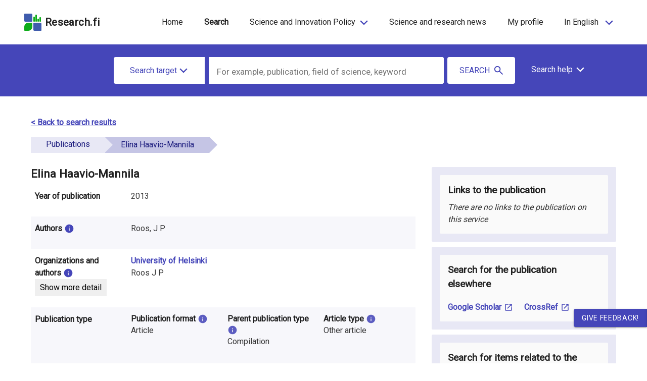

--- FILE ---
content_type: text/html; charset=utf-8
request_url: https://research.fi/en/results/publication/0040293913
body_size: 19258
content:
<!DOCTYPE html><html lang="en" dir="ltr" data-beasties-container><head>
    <meta charset="utf-8">
    <title>RESEARCH.FI</title>
    <base href="/en/">
    <meta name="viewport" content="width=device-width, initial-scale=1">
    <link rel="icon" type="image/x-icon" href="assets/favicon.ico">
    <!-- <script
      async
      src="https://platform.twitter.com/widgets.js"
      charset="utf-8"
    ></script>
    <meta name="twitter:dnt" content="on" /> -->
  <link rel="stylesheet" href="styles-75HGEAGU.css"><style ng-app-id="serverApp">.content-container[_ngcontent-serverApp-c895457134]{display:flex;flex-direction:column;height:100vh}.main[_ngcontent-serverApp-c895457134]{flex:1 0 auto}</style><style ng-app-id="serverApp">#overlay{position:absolute;z-index:999;left:0;top:88px;background:#00000080;width:100%;height:100vh}app-header a.logo-text:hover{text-decoration:none}app-header header{max-width:1440px;margin:0 auto}app-header .navbar-brand{display:block;margin-right:0}app-header .skip-links ul{list-style:none}app-header .navbar{padding:1.2rem 0rem;margin:0 15px 0 10px}app-header .navbar-expand .navbar-nav .nav-link{padding-right:2px;padding-left:2px}app-header a{color:#000000de!important}app-header ul.navbar-nav.main{justify-content:center}app-header ul.nav-left.navbar-nav.main{justify-content:flex-start}app-header ul.nav-right.navbar-nav.main{justify-content:flex-end}app-header a.nav-item{font-size:1rem}app-header .nav-link{display:inline-block;transition:none}app-header .nav-item{margin:0 .8rem}app-header .overflow-hider{overflow:hidden}app-header .absolute{position:absolute;top:0;right:0}app-header .fa-bars{transform:scale(2.35,1.3)}app-header .fa-times{transform:scale(1.5)}app-header .toggle-icon{margin-bottom:5px}app-header li.col-4{padding:0}app-header .hidden{display:none}app-header button.menu{border:none;padding:.25rem 0}app-header .toggle-button-wrapper{float:right}app-header .toggle-menu-text{font-weight:700;text-align:end}app-header .logo{padding-left:0;padding-right:0}app-header .logo img{max-width:235px;padding:0}app-header .logo-text{font-weight:bolder;letter-spacing:.02em;font-size:1.3rem}app-header nav.nav-top{margin-left:auto}app-header a.nav-item.nav-link.active-lang.parent-link,app-header .active-link.parent-link{background-color:#e8e8f4}app-header a.nav-item.nav-link.active-lang.lang-box,app-header .active-link.lang-box{text-decoration:underline}app-header .dropdown a.nav-item.nav-link.active-lang,app-header .dropdown .active-link{font-weight:500;background-color:transparent}app-header .nav-link{padding:.2rem 1rem;margin-right:0;margin-left:0}app-header .separator{font-weight:700;padding:0 2px}app-header button.nav-item{background:none;border:0;box-shadow:none}app-header ul.dropdown{position:absolute;z-index:9999;text-align:left;list-style:none;margin-top:2px;padding:0}app-header ul.dropdown li a{display:block;padding:.6rem 1rem;text-decoration:none}app-header .disabled-link{pointer-events:none}app-header .parent{cursor:pointer}app-header .collapse.navbar-collapse.menu.mobile-bar.open{overflow-x:hidden;right:-1.3rem}app-header .navbar-nav.lang{width:calc(100vw - 56px);min-width:304px;max-width:484px}app-header .collapse.navbar-collapse.menu.mobile-bar{position:absolute;right:-110vw;top:66px;z-index:1000;transition:right .25s ease-out;display:block!important;box-sizing:content-box;overflow-x:hidden;width:calc(100vw - 40px);min-width:320px;max-width:500px;min-height:15rem}app-header .collapse.navbar-collapse.menu.mobile-bar ul.main{justify-content:space-evenly;margin:0 auto}app-header .collapse.navbar-collapse.menu.mobile-bar li{flex:1 1 auto;display:flex;padding:0;align-items:center;margin:0}app-header .collapse.navbar-collapse.menu.mobile-bar li a{padding:.9375rem 1.25rem}app-header .collapse.navbar-collapse.menu.mobile-bar .main li a{display:flex}app-header .collapse.navbar-collapse.menu.mobile-bar li .label{padding:0;font-size:1rem}app-header .collapse.navbar-collapse.menu.mobile-bar li a.lang-box{width:100%;border-right-width:0px!important;margin:0 1px;padding:15px 0;display:flex;justify-content:center}app-header .collapse.navbar-collapse.menu.mobile-bar li a.lang-box .label:hover{text-decoration:underline}app-header .collapse.navbar-collapse.menu.mobile-bar .fa-angle-down{font-size:2.5rem;padding-right:25px}app-header .beta-mobile-menu{top:.875rem}app-header ul.navbar-nav.mx-auto.disabled{opacity:.5;pointer-events:none}@media (min-width: 1200px){app-header .mobile{display:none}app-header .navbar-expand-lg .navbar-nav{flex-direction:row;justify-content:flex-end;text-align:center}app-header .skip-links ul{display:flex;padding-inline-start:0}app-header .skip-links li{padding:0 15px}}@media (max-width: 1199px){app-header .desktop{display:none}app-header #overlay{top:67px}app-header .lang-selector{display:none!important}app-header .navbar{margin-right:0;padding:8px 0}app-header .navbar-toggler,app-header .navbar-toggler-right{display:block;font-size:1rem}app-header .navbar-expand-lg .navbar-collapse{flex-basis:auto}app-header .navbar-expand-lg .navbar-nav{flex-direction:column}app-header .navbar-expand.mx-auto.navbar-nav.lang.mobile .navbar-nav{flex-direction:row;width:100%;max-width:800px}app-header .navbar-expand.mx-auto.navbar-nav.lang.mobile .navbar-nav li:first-child a{margin-left:0;border-left-width:0px}app-header .navbar-expand.mx-auto.navbar-nav.lang.mobile .navbar-nav li:last-child a{border-right-width:0px}app-header nav.nav-top{padding-top:0;padding-right:15px}app-header .nav-item{display:flex;justify-content:space-between;margin:0 8px 0 0}app-header .nav-item .label{margin-left:6px}app-header .nav-item.lang-box .label{margin-left:0}app-header .parent-link{text-align:left}app-header .parent a{padding:0}app-header .dropdown-icon{margin-left:10px;max-width:14px}app-header ul.dropdown{position:relative;min-width:100%;margin-left:0}app-header ul.dropdown li{margin-left:1.5rem!important}app-header ul.dropdown a{text-transform:unset}app-header .collapse.navbar-collapse.menu.mobile-bar li{display:block}app-header .parent-link:after{margin-left:15px;position:relative;top:-3px}}@media (max-width: 661px){app-header .beta-info{width:auto}}@media (max-width: 400px){app-header .navbar-toggler,app-header .navbar-toggler-right{font-size:.9rem}app-header .logo-text{font-size:.9rem}app-header nav.nav-top{padding-right:0}}
</style><style ng-app-id="serverApp">app-footer .review-button{position:fixed;z-index:999;right:0;bottom:10%}app-footer button.review{text-transform:uppercase;letter-spacing:.7px;border-top-right-radius:0;border-bottom-right-radius:0;right:-64px;transition:.2s}app-footer button.review:focus{text-decoration:underline}app-footer button.close{right:-64px;width:64px;transition:.2s;border-radius:0}app-footer .review-button:hover>button.review,app-footer .review-button:hover>button.close{transition:.2s;right:0}app-footer html.cdk-global-scrollblock button.review{right:-20%}app-footer footer{width:100%;padding:2rem 0}app-footer footer a:hover{text-decoration:underline;text-decoration-color:#4546b9!important}app-footer .header{text-transform:uppercase;font-weight:500;font-size:1rem;display:block;padding:1rem 0}app-footer .col{border:0px solid}app-footer ul{padding-inline-start:0px}app-footer li{padding:.5rem 0;list-style:none;font-weight:700}app-footer .href:hover{text-decoration:underline;cursor:pointer}app-footer .reverse{unicode-bidi:bidi-override;direction:rtl}app-footer img.logo{max-width:200px;height:auto;display:block}app-footer .social ul{margin-bottom:5px}app-footer .social-icon{font-size:2rem;padding-right:1rem}app-footer .build-info{font-size:9px;opacity:.6}app-footer .pull-right{clear:both}app-footer a{font-weight:700}@media (max-width: 991px){app-footer footer .col{min-width:100%;text-align:center;padding:0}app-footer img.logo{margin:0 auto}app-footer .header{padding:5rem 0 14px}app-footer footer ul{padding:0;margin-top:0;margin-bottom:0rem}app-footer footer li{padding:1rem}app-footer .social{text-align:center}app-footer .fa{padding:1rem}app-footer .pull-right{float:none}}
</style><style ng-app-id="serverApp">[_nghost-serverApp-c2183638071]{color:#4546b9;display:inline-block;line-height:inherit}[_nghost-serverApp-c2183638071]   .svg-icon[_ngcontent-serverApp-c2183638071]{display:inline-block!important;max-width:40px;max-height:40px}[_nghost-serverApp-c2183638071]   .svg-icon.figures-page[_ngcontent-serverApp-c2183638071]{color:#000}[_nghost-serverApp-c2183638071]   .main-category-icon[_ngcontent-serverApp-c2183638071]{color:#4546b9!important;fill:#4546b9!important;margin-right:14px;margin-left:3px;width:23px;height:23px}[_nghost-serverApp-c2183638071]   .info-icon[_ngcontent-serverApp-c2183638071]{width:20px;height:20px;margin-top:-2px}[_nghost-serverApp-c2183638071]   .info-icon.info-banner[_ngcontent-serverApp-c2183638071]{width:38px;height:38px;margin-right:4px}[_nghost-serverApp-c2183638071]   .info-icon.filters-icon[_ngcontent-serverApp-c2183638071]{margin-left:-3px}[_nghost-serverApp-c2183638071]   .info-icon.faq-icon[_ngcontent-serverApp-c2183638071]{width:38px;height:38px;margin-top:-2px;margin-left:7px;color:#c5c5e5}[_nghost-serverApp-c2183638071]   .info-icon.figures-page[_ngcontent-serverApp-c2183638071]{width:25px;height:25px;margin-top:-2px;margin-left:-3px;margin-right:-4px}[_nghost-serverApp-c2183638071]   .info-icon.green-info-box[_ngcontent-serverApp-c2183638071]{width:28px;height:28px;margin-top:3px;color:#294210}[_nghost-serverApp-c2183638071]   .info-icon.info-box-large[_ngcontent-serverApp-c2183638071]{width:24px;height:24px;margin-top:-4px}[_nghost-serverApp-c2183638071]   .info-icon.banner-icon[_ngcontent-serverApp-c2183638071]{width:25px;height:25px;margin-top:-4px}[_nghost-serverApp-c2183638071]   .info-icon-transparent[_ngcontent-serverApp-c2183638071]{width:19px;height:19px}[_nghost-serverApp-c2183638071]   .info-icon-transparent.mini-info-icon[_ngcontent-serverApp-c2183638071]{margin-right:7px;margin-top:-1px;margin-left:-2px}[_nghost-serverApp-c2183638071]   .quote-icon[_ngcontent-serverApp-c2183638071]{color:#4546b9;fill:#4546b9;width:16px;height:16px;margin-top:-4px;margin-right:8px}[_nghost-serverApp-c2183638071]   .contact-icon[_ngcontent-serverApp-c2183638071]{color:#4546b9;fill:#4546b9;height:20px;width:20px;margin-right:-5px;margin-top:-3px}[_nghost-serverApp-c2183638071]   .twitter-icon[_ngcontent-serverApp-c2183638071]{height:30px;width:40px;margin-right:2px;display:inline-flex;color:#4546b9;fill:#4546b9}[_nghost-serverApp-c2183638071]   .show-as-image-button[_ngcontent-serverApp-c2183638071]{height:18px;width:18px;color:#fff;fill:#fff;margin-right:10px}[_nghost-serverApp-c2183638071]   .plus-icon[_ngcontent-serverApp-c2183638071], [_nghost-serverApp-c2183638071]   .minus-icon[_ngcontent-serverApp-c2183638071]{width:22px;height:22px;margin-top:-5px}[_nghost-serverApp-c2183638071]   .lock_open-icon[_ngcontent-serverApp-c2183638071]{width:16px;height:16px;margin-left:-4px;margin-right:3px;color:#bc520a}[_nghost-serverApp-c2183638071]   .lock_open-icon.open-access-svg[_ngcontent-serverApp-c2183638071]{color:#294210;margin-top:5px}[_nghost-serverApp-c2183638071]   .open_in_new-icon-openaccess[_ngcontent-serverApp-c2183638071], [_nghost-serverApp-c2183638071]   .open_in_new-icon[_ngcontent-serverApp-c2183638071]{width:18px;height:18px;margin-left:5px;margin-bottom:2px}[_nghost-serverApp-c2183638071]   .open_in_new-icon-openaccess.open-access-svg[_ngcontent-serverApp-c2183638071], [_nghost-serverApp-c2183638071]   .open_in_new-icon.open-access-svg[_ngcontent-serverApp-c2183638071]{margin-top:5px;margin-bottom:4px;color:#294210}[_nghost-serverApp-c2183638071]   .open_in_new-icon-openaccess.doi-svg[_ngcontent-serverApp-c2183638071], [_nghost-serverApp-c2183638071]   .open_in_new-icon.doi-svg[_ngcontent-serverApp-c2183638071]{margin-bottom:4px!important;color:#363636}[_nghost-serverApp-c2183638071]   .open_in_new-icon-openaccess.contact-icon[_ngcontent-serverApp-c2183638071], [_nghost-serverApp-c2183638071]   .open_in_new-icon.contact-icon[_ngcontent-serverApp-c2183638071]{color:#4546b9}[_nghost-serverApp-c2183638071]   .open_in_new-icon-openaccess.button-icon[_ngcontent-serverApp-c2183638071], [_nghost-serverApp-c2183638071]   .open_in_new-icon.button-icon[_ngcontent-serverApp-c2183638071]{height:18px;width:18px;margin-left:7px;margin-top:1px}[_nghost-serverApp-c2183638071]   .warning-icon[_ngcontent-serverApp-c2183638071]{width:25px;height:25px;color:#000000de}[_nghost-serverApp-c2183638071]   .theme-purple[_ngcontent-serverApp-c2183638071]{color:#4546b9}[_nghost-serverApp-c2183638071]   .share-icon.button-icon[_ngcontent-serverApp-c2183638071]{max-width:20px;max-height:20px}[_nghost-serverApp-c2183638071]   .search-icon.button-icon[_ngcontent-serverApp-c2183638071]{color:#fff;width:23px;height:23px;margin-right:7px}[_nghost-serverApp-c2183638071]   .search-icon.tab-button-icon[_ngcontent-serverApp-c2183638071]{max-width:24px;max-height:24px}[_nghost-serverApp-c2183638071]   .search-icon.main-search-button[_ngcontent-serverApp-c2183638071]{width:23px;height:23px;margin-top:-2px;margin-right:-45px;margin-left:-30px}@media (max-width: 767px){[_nghost-serverApp-c2183638071]   .search-icon.main-search-button[_ngcontent-serverApp-c2183638071]{display:none!important}}[_nghost-serverApp-c2183638071]   .chevron-up-icon[_ngcontent-serverApp-c2183638071], [_nghost-serverApp-c2183638071]   .chevron-down-icon[_ngcontent-serverApp-c2183638071], [_nghost-serverApp-c2183638071]   .chevron-left-icon[_ngcontent-serverApp-c2183638071], [_nghost-serverApp-c2183638071]   .chevron-right-icon[_ngcontent-serverApp-c2183638071], [_nghost-serverApp-c2183638071]   .chevron-icon[_ngcontent-serverApp-c2183638071]{width:18px;height:18px}[_nghost-serverApp-c2183638071]   .chevron-up-icon.navi-icon[_ngcontent-serverApp-c2183638071], [_nghost-serverApp-c2183638071]   .chevron-down-icon.navi-icon[_ngcontent-serverApp-c2183638071], [_nghost-serverApp-c2183638071]   .chevron-left-icon.navi-icon[_ngcontent-serverApp-c2183638071], [_nghost-serverApp-c2183638071]   .chevron-right-icon.navi-icon[_ngcontent-serverApp-c2183638071], [_nghost-serverApp-c2183638071]   .chevron-icon.navi-icon[_ngcontent-serverApp-c2183638071]{color:#000000de}[_nghost-serverApp-c2183638071]   .chevron-up-icon.beta-search-icon[_ngcontent-serverApp-c2183638071], [_nghost-serverApp-c2183638071]   .chevron-down-icon.beta-search-icon[_ngcontent-serverApp-c2183638071], [_nghost-serverApp-c2183638071]   .chevron-left-icon.beta-search-icon[_ngcontent-serverApp-c2183638071], [_nghost-serverApp-c2183638071]   .chevron-right-icon.beta-search-icon[_ngcontent-serverApp-c2183638071], [_nghost-serverApp-c2183638071]   .chevron-icon.beta-search-icon[_ngcontent-serverApp-c2183638071]{color:#fff}[_nghost-serverApp-c2183638071]   .chevron-up-icon.button-icon[_ngcontent-serverApp-c2183638071], [_nghost-serverApp-c2183638071]   .chevron-down-icon.button-icon[_ngcontent-serverApp-c2183638071], [_nghost-serverApp-c2183638071]   .chevron-left-icon.button-icon[_ngcontent-serverApp-c2183638071], [_nghost-serverApp-c2183638071]   .chevron-right-icon.button-icon[_ngcontent-serverApp-c2183638071], [_nghost-serverApp-c2183638071]   .chevron-icon.button-icon[_ngcontent-serverApp-c2183638071]{width:20px;height:20px;margin-left:5px}[_nghost-serverApp-c2183638071]   .chevron-up-icon.single-page[_ngcontent-serverApp-c2183638071], [_nghost-serverApp-c2183638071]   .chevron-down-icon.single-page[_ngcontent-serverApp-c2183638071], [_nghost-serverApp-c2183638071]   .chevron-left-icon.single-page[_ngcontent-serverApp-c2183638071], [_nghost-serverApp-c2183638071]   .chevron-right-icon.single-page[_ngcontent-serverApp-c2183638071], [_nghost-serverApp-c2183638071]   .chevron-icon.single-page[_ngcontent-serverApp-c2183638071]{fill:#4546b9;cursor:pointer}[_nghost-serverApp-c2183638071]   .chevron-up-icon.search-help[_ngcontent-serverApp-c2183638071], [_nghost-serverApp-c2183638071]   .chevron-down-icon.search-help[_ngcontent-serverApp-c2183638071], [_nghost-serverApp-c2183638071]   .chevron-left-icon.search-help[_ngcontent-serverApp-c2183638071], [_nghost-serverApp-c2183638071]   .chevron-right-icon.search-help[_ngcontent-serverApp-c2183638071], [_nghost-serverApp-c2183638071]   .chevron-icon.search-help[_ngcontent-serverApp-c2183638071]{color:#fff;margin-left:6px;margin-top:-2px}[_nghost-serverApp-c2183638071]   .chevron-up-icon.theme-color[_ngcontent-serverApp-c2183638071], [_nghost-serverApp-c2183638071]   .chevron-down-icon.theme-color[_ngcontent-serverApp-c2183638071], [_nghost-serverApp-c2183638071]   .chevron-left-icon.theme-color[_ngcontent-serverApp-c2183638071], [_nghost-serverApp-c2183638071]   .chevron-right-icon.theme-color[_ngcontent-serverApp-c2183638071], [_nghost-serverApp-c2183638071]   .chevron-icon.theme-color[_ngcontent-serverApp-c2183638071]{fill:#4546b9;color:#4546b9}[_nghost-serverApp-c2183638071]   .tertiary-button-icon.icon-left[_ngcontent-serverApp-c2183638071]{margin-right:8px!important}[_nghost-serverApp-c2183638071]   .tertiary-button-icon.icon-right[_ngcontent-serverApp-c2183638071]{margin-left:8px!important}[_nghost-serverApp-c2183638071]   .chevron-left-icon[_ngcontent-serverApp-c2183638071]{margin-right:4px}[_nghost-serverApp-c2183638071]   .chevron-left-icon.button-icon[_ngcontent-serverApp-c2183638071]{width:16px;height:16px;margin-top:-3px}[_nghost-serverApp-c2183638071]   .chevron-left-icon.nav-icon[_ngcontent-serverApp-c2183638071]{color:#fff}[_nghost-serverApp-c2183638071]   .chevron-right-icon[_ngcontent-serverApp-c2183638071]{margin-left:4px}[_nghost-serverApp-c2183638071]   .chevron-right-icon.button-icon[_ngcontent-serverApp-c2183638071]{width:16px;height:16px;margin-top:-3px}[_nghost-serverApp-c2183638071]   .chevron-right-icon.nav-icon[_ngcontent-serverApp-c2183638071]{color:#fff}[_nghost-serverApp-c2183638071]   .chevron-down-icon.tertiary-button-icon[_ngcontent-serverApp-c2183638071]{margin-left:4px;width:18px;height:18px;margin-top:0}[_nghost-serverApp-c2183638071]   .chevron-left-pagination[_ngcontent-serverApp-c2183638071]{width:16px;height:16px;margin-top:-3px;margin-right:7px}[_nghost-serverApp-c2183638071]   .chevron-right-pagination[_ngcontent-serverApp-c2183638071]{width:16px;height:16px;margin-top:-3px;margin-left:7px}[_nghost-serverApp-c2183638071]   .chevron-down-icon-search[_ngcontent-serverApp-c2183638071]{width:18px;height:18px;margin-top:-2px}[_nghost-serverApp-c2183638071]   .arrow-left-icon[_ngcontent-serverApp-c2183638071], [_nghost-serverApp-c2183638071]   .arrow-right-icon[_ngcontent-serverApp-c2183638071]{height:25px;width:25px;fill:#fff}[_nghost-serverApp-c2183638071]   .sliders-icon[_ngcontent-serverApp-c2183638071]{width:22px;height:22px;margin-top:-4px;margin-right:13px;margin-left:0;fill:#4546b9}[_nghost-serverApp-c2183638071]   .sliders-icon.button-icon[_ngcontent-serverApp-c2183638071]{height:16px;margin-top:-1px;margin-right:0}[_nghost-serverApp-c2183638071]   .primary-button-icon[_ngcontent-serverApp-c2183638071]{color:#fff!important;fill:#fff!important}[_nghost-serverApp-c2183638071]   .primary-button-icon[_ngcontent-serverApp-c2183638071]   .download-icon[_ngcontent-serverApp-c2183638071]{color:#fff!important;fill:#fff!important}[_nghost-serverApp-c2183638071]   .edit-icon.button-icon[_ngcontent-serverApp-c2183638071]{height:22px;width:22px}[_nghost-serverApp-c2183638071]   .delete-icon[_ngcontent-serverApp-c2183638071]{width:18px;height:20px;margin-top:-3px;margin-right:5px;margin-left:-3px;color:#4546b9;fill:#4546b9}[_nghost-serverApp-c2183638071]   .delete-icon.filters-icon[_ngcontent-serverApp-c2183638071]{color:#000;fill:#000}[_nghost-serverApp-c2183638071]   .chart-icon[_ngcontent-serverApp-c2183638071]{width:20px;height:20px}[_nghost-serverApp-c2183638071]   .fa-chart-bar.button-icon[_ngcontent-serverApp-c2183638071]{color:#fff;width:23px;height:23px;margin-right:7px}[_nghost-serverApp-c2183638071]   .link-icon[_ngcontent-serverApp-c2183638071]{width:25px;height:25px;margin-top:-2px;color:#fff}[_nghost-serverApp-c2183638071]   .close-icon[_ngcontent-serverApp-c2183638071]{width:24px;color:#000;fill:#000}[_nghost-serverApp-c2183638071]   .close-icon.give-feedback[_ngcontent-serverApp-c2183638071], [_nghost-serverApp-c2183638071]   .close-icon.close-component[_ngcontent-serverApp-c2183638071]{color:#4546b9;fill:#4546b9}[_nghost-serverApp-c2183638071]   .close-icon.filters-icon[_ngcontent-serverApp-c2183638071]{width:20px;height:20px;color:#000;fill:#000;margin-top:-2px;margin-left:3px;margin-right:-22px}[_nghost-serverApp-c2183638071]   .copy-icon[_ngcontent-serverApp-c2183638071]{color:#4546b9;fill:#4546b9;width:16px;height:16px;margin-top:-3px;margin-left:8px;margin-right:8px}[_nghost-serverApp-c2183638071]   .download-icon[_ngcontent-serverApp-c2183638071]{color:#4546b9;fill:#4546b9;width:22px;height:22px;margin-top:-3px;margin-left:8px;margin-right:8px}[_nghost-serverApp-c2183638071]   .innovation-system-icon[_ngcontent-serverApp-c2183638071]{width:22px;height:22px;margin-top:11px;margin-left:12px;fill:#fff}[_nghost-serverApp-c2183638071]   .innovation-system-icon.euro-sign-icon[_ngcontent-serverApp-c2183638071]{margin-left:10px}[_nghost-serverApp-c2183638071]   .person-contact-item-icon[_ngcontent-serverApp-c2183638071]{height:21px;width:23px;margin-top:-2px;color:#4546b9;fill:#4546b9}[_nghost-serverApp-c2183638071]   .person-contact-item-icon.email-icon[_ngcontent-serverApp-c2183638071]{height:22px;width:22px;margin-right:7px}[_nghost-serverApp-c2183638071]   .registration-step-icon[_ngcontent-serverApp-c2183638071], [_nghost-serverApp-c2183638071]   .deployment-step-icon[_ngcontent-serverApp-c2183638071], [_nghost-serverApp-c2183638071]   .undo-icon[_ngcontent-serverApp-c2183638071]{color:#4546b9;fill:#4546b9}[_nghost-serverApp-c2183638071]   .fa-angle-double-left[_ngcontent-serverApp-c2183638071], [_nghost-serverApp-c2183638071]   .fa-angle-double-right[_ngcontent-serverApp-c2183638071]{color:#4546b9;fill:#4546b9;width:16px;height:16px}@media (max-width: 991px){[_nghost-serverApp-c2183638071]   .info-icon[_ngcontent-serverApp-c2183638071]{display:none}}</style><style ng-app-id="serverApp">.mat-mdc-button-base{text-decoration:none}.mat-mdc-button-base .mat-icon{min-height:fit-content;flex-shrink:0}.mdc-button{-webkit-user-select:none;user-select:none;position:relative;display:inline-flex;align-items:center;justify-content:center;box-sizing:border-box;min-width:64px;border:none;outline:none;line-height:inherit;-webkit-appearance:none;overflow:visible;vertical-align:middle;background:rgba(0,0,0,0);padding:0 8px}.mdc-button::-moz-focus-inner{padding:0;border:0}.mdc-button:active{outline:none}.mdc-button:hover{cursor:pointer}.mdc-button:disabled{cursor:default;pointer-events:none}.mdc-button[hidden]{display:none}.mdc-button .mdc-button__label{position:relative}.mat-mdc-button{padding:0 var(--mat-button-text-horizontal-padding, 12px);height:var(--mat-button-text-container-height, 40px);font-family:var(--mat-button-text-label-text-font, var(--mat-sys-label-large-font));font-size:var(--mat-button-text-label-text-size, var(--mat-sys-label-large-size));letter-spacing:var(--mat-button-text-label-text-tracking, var(--mat-sys-label-large-tracking));text-transform:var(--mat-button-text-label-text-transform);font-weight:var(--mat-button-text-label-text-weight, var(--mat-sys-label-large-weight))}.mat-mdc-button,.mat-mdc-button .mdc-button__ripple{border-radius:var(--mat-button-text-container-shape, var(--mat-sys-corner-full))}.mat-mdc-button:not(:disabled){color:var(--mat-button-text-label-text-color, var(--mat-sys-primary))}.mat-mdc-button[disabled],.mat-mdc-button.mat-mdc-button-disabled{cursor:default;pointer-events:none;color:var(--mat-button-text-disabled-label-text-color, color-mix(in srgb, var(--mat-sys-on-surface) 38%, transparent))}.mat-mdc-button.mat-mdc-button-disabled-interactive{pointer-events:auto}.mat-mdc-button:has(.material-icons,mat-icon,[matButtonIcon]){padding:0 var(--mat-button-text-with-icon-horizontal-padding, 16px)}.mat-mdc-button>.mat-icon{margin-right:var(--mat-button-text-icon-spacing, 8px);margin-left:var(--mat-button-text-icon-offset, -4px)}[dir=rtl] .mat-mdc-button>.mat-icon{margin-right:var(--mat-button-text-icon-offset, -4px);margin-left:var(--mat-button-text-icon-spacing, 8px)}.mat-mdc-button .mdc-button__label+.mat-icon{margin-right:var(--mat-button-text-icon-offset, -4px);margin-left:var(--mat-button-text-icon-spacing, 8px)}[dir=rtl] .mat-mdc-button .mdc-button__label+.mat-icon{margin-right:var(--mat-button-text-icon-spacing, 8px);margin-left:var(--mat-button-text-icon-offset, -4px)}.mat-mdc-button .mat-ripple-element{background-color:var(--mat-button-text-ripple-color, color-mix(in srgb, var(--mat-sys-primary) calc(var(--mat-sys-pressed-state-layer-opacity) * 100%), transparent))}.mat-mdc-button .mat-mdc-button-persistent-ripple::before{background-color:var(--mat-button-text-state-layer-color, var(--mat-sys-primary))}.mat-mdc-button.mat-mdc-button-disabled .mat-mdc-button-persistent-ripple::before{background-color:var(--mat-button-text-disabled-state-layer-color, var(--mat-sys-on-surface-variant))}.mat-mdc-button:hover>.mat-mdc-button-persistent-ripple::before{opacity:var(--mat-button-text-hover-state-layer-opacity, var(--mat-sys-hover-state-layer-opacity))}.mat-mdc-button.cdk-program-focused>.mat-mdc-button-persistent-ripple::before,.mat-mdc-button.cdk-keyboard-focused>.mat-mdc-button-persistent-ripple::before,.mat-mdc-button.mat-mdc-button-disabled-interactive:focus>.mat-mdc-button-persistent-ripple::before{opacity:var(--mat-button-text-focus-state-layer-opacity, var(--mat-sys-focus-state-layer-opacity))}.mat-mdc-button:active>.mat-mdc-button-persistent-ripple::before{opacity:var(--mat-button-text-pressed-state-layer-opacity, var(--mat-sys-pressed-state-layer-opacity))}.mat-mdc-button .mat-mdc-button-touch-target{position:absolute;top:50%;height:var(--mat-button-text-touch-target-size, 48px);display:var(--mat-button-text-touch-target-display, block);left:0;right:0;transform:translateY(-50%)}.mat-mdc-unelevated-button{transition:box-shadow 280ms cubic-bezier(0.4, 0, 0.2, 1);height:var(--mat-button-filled-container-height, 40px);font-family:var(--mat-button-filled-label-text-font, var(--mat-sys-label-large-font));font-size:var(--mat-button-filled-label-text-size, var(--mat-sys-label-large-size));letter-spacing:var(--mat-button-filled-label-text-tracking, var(--mat-sys-label-large-tracking));text-transform:var(--mat-button-filled-label-text-transform);font-weight:var(--mat-button-filled-label-text-weight, var(--mat-sys-label-large-weight));padding:0 var(--mat-button-filled-horizontal-padding, 24px)}.mat-mdc-unelevated-button>.mat-icon{margin-right:var(--mat-button-filled-icon-spacing, 8px);margin-left:var(--mat-button-filled-icon-offset, -8px)}[dir=rtl] .mat-mdc-unelevated-button>.mat-icon{margin-right:var(--mat-button-filled-icon-offset, -8px);margin-left:var(--mat-button-filled-icon-spacing, 8px)}.mat-mdc-unelevated-button .mdc-button__label+.mat-icon{margin-right:var(--mat-button-filled-icon-offset, -8px);margin-left:var(--mat-button-filled-icon-spacing, 8px)}[dir=rtl] .mat-mdc-unelevated-button .mdc-button__label+.mat-icon{margin-right:var(--mat-button-filled-icon-spacing, 8px);margin-left:var(--mat-button-filled-icon-offset, -8px)}.mat-mdc-unelevated-button .mat-ripple-element{background-color:var(--mat-button-filled-ripple-color, color-mix(in srgb, var(--mat-sys-on-primary) calc(var(--mat-sys-pressed-state-layer-opacity) * 100%), transparent))}.mat-mdc-unelevated-button .mat-mdc-button-persistent-ripple::before{background-color:var(--mat-button-filled-state-layer-color, var(--mat-sys-on-primary))}.mat-mdc-unelevated-button.mat-mdc-button-disabled .mat-mdc-button-persistent-ripple::before{background-color:var(--mat-button-filled-disabled-state-layer-color, var(--mat-sys-on-surface-variant))}.mat-mdc-unelevated-button:hover>.mat-mdc-button-persistent-ripple::before{opacity:var(--mat-button-filled-hover-state-layer-opacity, var(--mat-sys-hover-state-layer-opacity))}.mat-mdc-unelevated-button.cdk-program-focused>.mat-mdc-button-persistent-ripple::before,.mat-mdc-unelevated-button.cdk-keyboard-focused>.mat-mdc-button-persistent-ripple::before,.mat-mdc-unelevated-button.mat-mdc-button-disabled-interactive:focus>.mat-mdc-button-persistent-ripple::before{opacity:var(--mat-button-filled-focus-state-layer-opacity, var(--mat-sys-focus-state-layer-opacity))}.mat-mdc-unelevated-button:active>.mat-mdc-button-persistent-ripple::before{opacity:var(--mat-button-filled-pressed-state-layer-opacity, var(--mat-sys-pressed-state-layer-opacity))}.mat-mdc-unelevated-button .mat-mdc-button-touch-target{position:absolute;top:50%;height:var(--mat-button-filled-touch-target-size, 48px);display:var(--mat-button-filled-touch-target-display, block);left:0;right:0;transform:translateY(-50%)}.mat-mdc-unelevated-button:not(:disabled){color:var(--mat-button-filled-label-text-color, var(--mat-sys-on-primary));background-color:var(--mat-button-filled-container-color, var(--mat-sys-primary))}.mat-mdc-unelevated-button,.mat-mdc-unelevated-button .mdc-button__ripple{border-radius:var(--mat-button-filled-container-shape, var(--mat-sys-corner-full))}.mat-mdc-unelevated-button[disabled],.mat-mdc-unelevated-button.mat-mdc-button-disabled{cursor:default;pointer-events:none;color:var(--mat-button-filled-disabled-label-text-color, color-mix(in srgb, var(--mat-sys-on-surface) 38%, transparent));background-color:var(--mat-button-filled-disabled-container-color, color-mix(in srgb, var(--mat-sys-on-surface) 12%, transparent))}.mat-mdc-unelevated-button.mat-mdc-button-disabled-interactive{pointer-events:auto}.mat-mdc-raised-button{transition:box-shadow 280ms cubic-bezier(0.4, 0, 0.2, 1);box-shadow:var(--mat-button-protected-container-elevation-shadow, var(--mat-sys-level1));height:var(--mat-button-protected-container-height, 40px);font-family:var(--mat-button-protected-label-text-font, var(--mat-sys-label-large-font));font-size:var(--mat-button-protected-label-text-size, var(--mat-sys-label-large-size));letter-spacing:var(--mat-button-protected-label-text-tracking, var(--mat-sys-label-large-tracking));text-transform:var(--mat-button-protected-label-text-transform);font-weight:var(--mat-button-protected-label-text-weight, var(--mat-sys-label-large-weight));padding:0 var(--mat-button-protected-horizontal-padding, 24px)}.mat-mdc-raised-button>.mat-icon{margin-right:var(--mat-button-protected-icon-spacing, 8px);margin-left:var(--mat-button-protected-icon-offset, -8px)}[dir=rtl] .mat-mdc-raised-button>.mat-icon{margin-right:var(--mat-button-protected-icon-offset, -8px);margin-left:var(--mat-button-protected-icon-spacing, 8px)}.mat-mdc-raised-button .mdc-button__label+.mat-icon{margin-right:var(--mat-button-protected-icon-offset, -8px);margin-left:var(--mat-button-protected-icon-spacing, 8px)}[dir=rtl] .mat-mdc-raised-button .mdc-button__label+.mat-icon{margin-right:var(--mat-button-protected-icon-spacing, 8px);margin-left:var(--mat-button-protected-icon-offset, -8px)}.mat-mdc-raised-button .mat-ripple-element{background-color:var(--mat-button-protected-ripple-color, color-mix(in srgb, var(--mat-sys-primary) calc(var(--mat-sys-pressed-state-layer-opacity) * 100%), transparent))}.mat-mdc-raised-button .mat-mdc-button-persistent-ripple::before{background-color:var(--mat-button-protected-state-layer-color, var(--mat-sys-primary))}.mat-mdc-raised-button.mat-mdc-button-disabled .mat-mdc-button-persistent-ripple::before{background-color:var(--mat-button-protected-disabled-state-layer-color, var(--mat-sys-on-surface-variant))}.mat-mdc-raised-button:hover>.mat-mdc-button-persistent-ripple::before{opacity:var(--mat-button-protected-hover-state-layer-opacity, var(--mat-sys-hover-state-layer-opacity))}.mat-mdc-raised-button.cdk-program-focused>.mat-mdc-button-persistent-ripple::before,.mat-mdc-raised-button.cdk-keyboard-focused>.mat-mdc-button-persistent-ripple::before,.mat-mdc-raised-button.mat-mdc-button-disabled-interactive:focus>.mat-mdc-button-persistent-ripple::before{opacity:var(--mat-button-protected-focus-state-layer-opacity, var(--mat-sys-focus-state-layer-opacity))}.mat-mdc-raised-button:active>.mat-mdc-button-persistent-ripple::before{opacity:var(--mat-button-protected-pressed-state-layer-opacity, var(--mat-sys-pressed-state-layer-opacity))}.mat-mdc-raised-button .mat-mdc-button-touch-target{position:absolute;top:50%;height:var(--mat-button-protected-touch-target-size, 48px);display:var(--mat-button-protected-touch-target-display, block);left:0;right:0;transform:translateY(-50%)}.mat-mdc-raised-button:not(:disabled){color:var(--mat-button-protected-label-text-color, var(--mat-sys-primary));background-color:var(--mat-button-protected-container-color, var(--mat-sys-surface))}.mat-mdc-raised-button,.mat-mdc-raised-button .mdc-button__ripple{border-radius:var(--mat-button-protected-container-shape, var(--mat-sys-corner-full))}.mat-mdc-raised-button:hover{box-shadow:var(--mat-button-protected-hover-container-elevation-shadow, var(--mat-sys-level2))}.mat-mdc-raised-button:focus{box-shadow:var(--mat-button-protected-focus-container-elevation-shadow, var(--mat-sys-level1))}.mat-mdc-raised-button:active,.mat-mdc-raised-button:focus:active{box-shadow:var(--mat-button-protected-pressed-container-elevation-shadow, var(--mat-sys-level1))}.mat-mdc-raised-button[disabled],.mat-mdc-raised-button.mat-mdc-button-disabled{cursor:default;pointer-events:none;color:var(--mat-button-protected-disabled-label-text-color, color-mix(in srgb, var(--mat-sys-on-surface) 38%, transparent));background-color:var(--mat-button-protected-disabled-container-color, color-mix(in srgb, var(--mat-sys-on-surface) 12%, transparent))}.mat-mdc-raised-button[disabled].mat-mdc-button-disabled,.mat-mdc-raised-button.mat-mdc-button-disabled.mat-mdc-button-disabled{box-shadow:var(--mat-button-protected-disabled-container-elevation-shadow, var(--mat-sys-level0))}.mat-mdc-raised-button.mat-mdc-button-disabled-interactive{pointer-events:auto}.mat-mdc-outlined-button{border-style:solid;transition:border 280ms cubic-bezier(0.4, 0, 0.2, 1);height:var(--mat-button-outlined-container-height, 40px);font-family:var(--mat-button-outlined-label-text-font, var(--mat-sys-label-large-font));font-size:var(--mat-button-outlined-label-text-size, var(--mat-sys-label-large-size));letter-spacing:var(--mat-button-outlined-label-text-tracking, var(--mat-sys-label-large-tracking));text-transform:var(--mat-button-outlined-label-text-transform);font-weight:var(--mat-button-outlined-label-text-weight, var(--mat-sys-label-large-weight));border-radius:var(--mat-button-outlined-container-shape, var(--mat-sys-corner-full));border-width:var(--mat-button-outlined-outline-width, 1px);padding:0 var(--mat-button-outlined-horizontal-padding, 24px)}.mat-mdc-outlined-button>.mat-icon{margin-right:var(--mat-button-outlined-icon-spacing, 8px);margin-left:var(--mat-button-outlined-icon-offset, -8px)}[dir=rtl] .mat-mdc-outlined-button>.mat-icon{margin-right:var(--mat-button-outlined-icon-offset, -8px);margin-left:var(--mat-button-outlined-icon-spacing, 8px)}.mat-mdc-outlined-button .mdc-button__label+.mat-icon{margin-right:var(--mat-button-outlined-icon-offset, -8px);margin-left:var(--mat-button-outlined-icon-spacing, 8px)}[dir=rtl] .mat-mdc-outlined-button .mdc-button__label+.mat-icon{margin-right:var(--mat-button-outlined-icon-spacing, 8px);margin-left:var(--mat-button-outlined-icon-offset, -8px)}.mat-mdc-outlined-button .mat-ripple-element{background-color:var(--mat-button-outlined-ripple-color, color-mix(in srgb, var(--mat-sys-primary) calc(var(--mat-sys-pressed-state-layer-opacity) * 100%), transparent))}.mat-mdc-outlined-button .mat-mdc-button-persistent-ripple::before{background-color:var(--mat-button-outlined-state-layer-color, var(--mat-sys-primary))}.mat-mdc-outlined-button.mat-mdc-button-disabled .mat-mdc-button-persistent-ripple::before{background-color:var(--mat-button-outlined-disabled-state-layer-color, var(--mat-sys-on-surface-variant))}.mat-mdc-outlined-button:hover>.mat-mdc-button-persistent-ripple::before{opacity:var(--mat-button-outlined-hover-state-layer-opacity, var(--mat-sys-hover-state-layer-opacity))}.mat-mdc-outlined-button.cdk-program-focused>.mat-mdc-button-persistent-ripple::before,.mat-mdc-outlined-button.cdk-keyboard-focused>.mat-mdc-button-persistent-ripple::before,.mat-mdc-outlined-button.mat-mdc-button-disabled-interactive:focus>.mat-mdc-button-persistent-ripple::before{opacity:var(--mat-button-outlined-focus-state-layer-opacity, var(--mat-sys-focus-state-layer-opacity))}.mat-mdc-outlined-button:active>.mat-mdc-button-persistent-ripple::before{opacity:var(--mat-button-outlined-pressed-state-layer-opacity, var(--mat-sys-pressed-state-layer-opacity))}.mat-mdc-outlined-button .mat-mdc-button-touch-target{position:absolute;top:50%;height:var(--mat-button-outlined-touch-target-size, 48px);display:var(--mat-button-outlined-touch-target-display, block);left:0;right:0;transform:translateY(-50%)}.mat-mdc-outlined-button:not(:disabled){color:var(--mat-button-outlined-label-text-color, var(--mat-sys-primary));border-color:var(--mat-button-outlined-outline-color, var(--mat-sys-outline))}.mat-mdc-outlined-button[disabled],.mat-mdc-outlined-button.mat-mdc-button-disabled{cursor:default;pointer-events:none;color:var(--mat-button-outlined-disabled-label-text-color, color-mix(in srgb, var(--mat-sys-on-surface) 38%, transparent));border-color:var(--mat-button-outlined-disabled-outline-color, color-mix(in srgb, var(--mat-sys-on-surface) 12%, transparent))}.mat-mdc-outlined-button.mat-mdc-button-disabled-interactive{pointer-events:auto}.mat-tonal-button{transition:box-shadow 280ms cubic-bezier(0.4, 0, 0.2, 1);height:var(--mat-button-tonal-container-height, 40px);font-family:var(--mat-button-tonal-label-text-font, var(--mat-sys-label-large-font));font-size:var(--mat-button-tonal-label-text-size, var(--mat-sys-label-large-size));letter-spacing:var(--mat-button-tonal-label-text-tracking, var(--mat-sys-label-large-tracking));text-transform:var(--mat-button-tonal-label-text-transform);font-weight:var(--mat-button-tonal-label-text-weight, var(--mat-sys-label-large-weight));padding:0 var(--mat-button-tonal-horizontal-padding, 24px)}.mat-tonal-button:not(:disabled){color:var(--mat-button-tonal-label-text-color, var(--mat-sys-on-secondary-container));background-color:var(--mat-button-tonal-container-color, var(--mat-sys-secondary-container))}.mat-tonal-button,.mat-tonal-button .mdc-button__ripple{border-radius:var(--mat-button-tonal-container-shape, var(--mat-sys-corner-full))}.mat-tonal-button[disabled],.mat-tonal-button.mat-mdc-button-disabled{cursor:default;pointer-events:none;color:var(--mat-button-tonal-disabled-label-text-color, color-mix(in srgb, var(--mat-sys-on-surface) 38%, transparent));background-color:var(--mat-button-tonal-disabled-container-color, color-mix(in srgb, var(--mat-sys-on-surface) 12%, transparent))}.mat-tonal-button.mat-mdc-button-disabled-interactive{pointer-events:auto}.mat-tonal-button>.mat-icon{margin-right:var(--mat-button-tonal-icon-spacing, 8px);margin-left:var(--mat-button-tonal-icon-offset, -8px)}[dir=rtl] .mat-tonal-button>.mat-icon{margin-right:var(--mat-button-tonal-icon-offset, -8px);margin-left:var(--mat-button-tonal-icon-spacing, 8px)}.mat-tonal-button .mdc-button__label+.mat-icon{margin-right:var(--mat-button-tonal-icon-offset, -8px);margin-left:var(--mat-button-tonal-icon-spacing, 8px)}[dir=rtl] .mat-tonal-button .mdc-button__label+.mat-icon{margin-right:var(--mat-button-tonal-icon-spacing, 8px);margin-left:var(--mat-button-tonal-icon-offset, -8px)}.mat-tonal-button .mat-ripple-element{background-color:var(--mat-button-tonal-ripple-color, color-mix(in srgb, var(--mat-sys-on-secondary-container) calc(var(--mat-sys-pressed-state-layer-opacity) * 100%), transparent))}.mat-tonal-button .mat-mdc-button-persistent-ripple::before{background-color:var(--mat-button-tonal-state-layer-color, var(--mat-sys-on-secondary-container))}.mat-tonal-button.mat-mdc-button-disabled .mat-mdc-button-persistent-ripple::before{background-color:var(--mat-button-tonal-disabled-state-layer-color, var(--mat-sys-on-surface-variant))}.mat-tonal-button:hover>.mat-mdc-button-persistent-ripple::before{opacity:var(--mat-button-tonal-hover-state-layer-opacity, var(--mat-sys-hover-state-layer-opacity))}.mat-tonal-button.cdk-program-focused>.mat-mdc-button-persistent-ripple::before,.mat-tonal-button.cdk-keyboard-focused>.mat-mdc-button-persistent-ripple::before,.mat-tonal-button.mat-mdc-button-disabled-interactive:focus>.mat-mdc-button-persistent-ripple::before{opacity:var(--mat-button-tonal-focus-state-layer-opacity, var(--mat-sys-focus-state-layer-opacity))}.mat-tonal-button:active>.mat-mdc-button-persistent-ripple::before{opacity:var(--mat-button-tonal-pressed-state-layer-opacity, var(--mat-sys-pressed-state-layer-opacity))}.mat-tonal-button .mat-mdc-button-touch-target{position:absolute;top:50%;height:var(--mat-button-tonal-touch-target-size, 48px);display:var(--mat-button-tonal-touch-target-display, block);left:0;right:0;transform:translateY(-50%)}.mat-mdc-button,.mat-mdc-unelevated-button,.mat-mdc-raised-button,.mat-mdc-outlined-button,.mat-tonal-button{-webkit-tap-highlight-color:rgba(0,0,0,0)}.mat-mdc-button .mat-mdc-button-ripple,.mat-mdc-button .mat-mdc-button-persistent-ripple,.mat-mdc-button .mat-mdc-button-persistent-ripple::before,.mat-mdc-unelevated-button .mat-mdc-button-ripple,.mat-mdc-unelevated-button .mat-mdc-button-persistent-ripple,.mat-mdc-unelevated-button .mat-mdc-button-persistent-ripple::before,.mat-mdc-raised-button .mat-mdc-button-ripple,.mat-mdc-raised-button .mat-mdc-button-persistent-ripple,.mat-mdc-raised-button .mat-mdc-button-persistent-ripple::before,.mat-mdc-outlined-button .mat-mdc-button-ripple,.mat-mdc-outlined-button .mat-mdc-button-persistent-ripple,.mat-mdc-outlined-button .mat-mdc-button-persistent-ripple::before,.mat-tonal-button .mat-mdc-button-ripple,.mat-tonal-button .mat-mdc-button-persistent-ripple,.mat-tonal-button .mat-mdc-button-persistent-ripple::before{top:0;left:0;right:0;bottom:0;position:absolute;pointer-events:none;border-radius:inherit}.mat-mdc-button .mat-mdc-button-ripple,.mat-mdc-unelevated-button .mat-mdc-button-ripple,.mat-mdc-raised-button .mat-mdc-button-ripple,.mat-mdc-outlined-button .mat-mdc-button-ripple,.mat-tonal-button .mat-mdc-button-ripple{overflow:hidden}.mat-mdc-button .mat-mdc-button-persistent-ripple::before,.mat-mdc-unelevated-button .mat-mdc-button-persistent-ripple::before,.mat-mdc-raised-button .mat-mdc-button-persistent-ripple::before,.mat-mdc-outlined-button .mat-mdc-button-persistent-ripple::before,.mat-tonal-button .mat-mdc-button-persistent-ripple::before{content:"";opacity:0}.mat-mdc-button .mdc-button__label,.mat-mdc-button .mat-icon,.mat-mdc-unelevated-button .mdc-button__label,.mat-mdc-unelevated-button .mat-icon,.mat-mdc-raised-button .mdc-button__label,.mat-mdc-raised-button .mat-icon,.mat-mdc-outlined-button .mdc-button__label,.mat-mdc-outlined-button .mat-icon,.mat-tonal-button .mdc-button__label,.mat-tonal-button .mat-icon{z-index:1;position:relative}.mat-mdc-button .mat-focus-indicator,.mat-mdc-unelevated-button .mat-focus-indicator,.mat-mdc-raised-button .mat-focus-indicator,.mat-mdc-outlined-button .mat-focus-indicator,.mat-tonal-button .mat-focus-indicator{top:0;left:0;right:0;bottom:0;position:absolute;border-radius:inherit}.mat-mdc-button:focus>.mat-focus-indicator::before,.mat-mdc-unelevated-button:focus>.mat-focus-indicator::before,.mat-mdc-raised-button:focus>.mat-focus-indicator::before,.mat-mdc-outlined-button:focus>.mat-focus-indicator::before,.mat-tonal-button:focus>.mat-focus-indicator::before{content:"";border-radius:inherit}.mat-mdc-button._mat-animation-noopable,.mat-mdc-unelevated-button._mat-animation-noopable,.mat-mdc-raised-button._mat-animation-noopable,.mat-mdc-outlined-button._mat-animation-noopable,.mat-tonal-button._mat-animation-noopable{transition:none !important;animation:none !important}.mat-mdc-button>.mat-icon,.mat-mdc-unelevated-button>.mat-icon,.mat-mdc-raised-button>.mat-icon,.mat-mdc-outlined-button>.mat-icon,.mat-tonal-button>.mat-icon{display:inline-block;position:relative;vertical-align:top;font-size:1.125rem;height:1.125rem;width:1.125rem}.mat-mdc-outlined-button .mat-mdc-button-ripple,.mat-mdc-outlined-button .mdc-button__ripple{top:-1px;left:-1px;bottom:-1px;right:-1px}.mat-mdc-unelevated-button .mat-focus-indicator::before,.mat-tonal-button .mat-focus-indicator::before,.mat-mdc-raised-button .mat-focus-indicator::before{margin:calc(calc(var(--mat-focus-indicator-border-width, 3px) + 2px)*-1)}.mat-mdc-outlined-button .mat-focus-indicator::before{margin:calc(calc(var(--mat-focus-indicator-border-width, 3px) + 3px)*-1)}
</style><style ng-app-id="serverApp">@media(forced-colors: active){.mat-mdc-button:not(.mdc-button--outlined),.mat-mdc-unelevated-button:not(.mdc-button--outlined),.mat-mdc-raised-button:not(.mdc-button--outlined),.mat-mdc-outlined-button:not(.mdc-button--outlined),.mat-mdc-button-base.mat-tonal-button,.mat-mdc-icon-button.mat-mdc-icon-button,.mat-mdc-outlined-button .mdc-button__ripple{outline:solid 1px}}
</style><style ng-app-id="serverApp">.mat-focus-indicator{position:relative}.mat-focus-indicator::before{top:0;left:0;right:0;bottom:0;position:absolute;box-sizing:border-box;pointer-events:none;display:var(--mat-focus-indicator-display, none);border-width:var(--mat-focus-indicator-border-width, 3px);border-style:var(--mat-focus-indicator-border-style, solid);border-color:var(--mat-focus-indicator-border-color, transparent);border-radius:var(--mat-focus-indicator-border-radius, 4px)}.mat-focus-indicator:focus::before{content:""}@media(forced-colors: active){html{--mat-focus-indicator-display: block}}
</style><style ng-app-id="serverApp">.quote[_ngcontent-serverApp-c1645912144]{padding-right:5%}.col.sub-unit[_ngcontent-serverApp-c1645912144]{padding-left:0}.guide[_ngcontent-serverApp-c1645912144]{padding:0 3px}.guide-line[_ngcontent-serverApp-c1645912144], .guide-line-top[_ngcontent-serverApp-c1645912144]{display:block;transition:all .3s ease}.guide-line-top[_ngcontent-serverApp-c1645912144]{height:12px;width:3px;position:absolute;bottom:0;left:0}.guide-line[_ngcontent-serverApp-c1645912144]{top:10px;height:3px;width:90%;position:relative}.cite-block[_ngcontent-serverApp-c1645912144]:not(:first-child){margin-top:72px}.reference[_ngcontent-serverApp-c1645912144]   .no-doi-warn[_ngcontent-serverApp-c1645912144]{font-weight:700}.modal-body[_ngcontent-serverApp-c1645912144]   .copy[_ngcontent-serverApp-c1645912144]{float:right;margin-top:5px}.show-more-wrapper[_ngcontent-serverApp-c1645912144]{position:absolute}.auth-min-height[_ngcontent-serverApp-c1645912144]{min-height:100px}.publication-link[_ngcontent-serverApp-c1645912144]{word-break:break-word}@media (max-width: 575px){.auth-header-min-height[_ngcontent-serverApp-c1645912144]{min-height:80px}}</style><style ng-app-id="serverApp">app-search-bar .badge-area img{max-width:150px;height:auto}app-search-bar .search{padding:2rem 0;transition:.2s linear}app-search-bar .no-heading.search{padding:10px}app-search-bar button.btn{border-left:0;font-size:1rem;padding:.5rem 1.5rem}app-search-bar button.btn:focus{box-shadow:none}app-search-bar button.btn:focus span{text-decoration:underline}app-search-bar button.btn-search-target{border-top-right-radius:0!important;border-bottom-right-radius:0!important;width:180px;z-index:55!important}app-search-bar .form-control{border:none}app-search-bar input#searchInput{border-top-right-radius:.25rem!important;border-bottom-right-radius:.25rem!important}app-search-bar .search-input{padding:5px 0;position:relative;z-index:11!important}app-search-bar .search-input input{text-overflow:ellipsis;white-space:nowrap;overflow:hidden;border:none;padding-right:2.75rem;width:100%}app-search-bar .col-12.search.increase{padding-bottom:100px}app-search-bar .has-search .form-control{padding:0;font-size:25px;border-top-right-radius:.25rem!important;border-bottom-right-radius:.25rem!important}app-search-bar .has-search .form-control-feedback{position:absolute;z-index:55;display:block;width:2.375rem;height:2.375rem;line-height:2.375rem;text-align:center;pointer-events:none;color:#aaa}app-search-bar .form-control:focus{box-shadow:none}app-search-bar .input-group>.form-control:focus{z-index:55}app-search-bar .form-group.has-search{max-width:860px;margin:0 auto;padding:15px}app-search-bar input,app-search-bar .search-input{z-index:55}app-search-bar .input-group-append{z-index:55}app-search-bar input[placeholder]{text-overflow:ellipsis;white-space:nowrap;overflow:hidden}app-search-bar ::placeholder{font-size:17px;font-style:normal}app-search-bar :-ms-input-placeholder{font-size:17px;font-style:normal}app-search-bar p.text-end.ext-search{margin-top:16px;margin-bottom:-16px}app-search-bar p.text-end.ext-search a{cursor:pointer}app-search-bar p.text-end.ext-search a:hover{-webkit-filter:opacity(.7);filter:opacity(.7);text-decoration:none}app-search-bar #completionAssist{overflow:auto;font-size:25px;position:absolute;z-index:-999}app-search-bar .completion{font-size:25px;opacity:.4;height:100%;display:flex}app-search-bar .reset{margin-top:-4px;position:absolute;z-index:55;right:0}app-search-bar #resetSearch{cursor:pointer;font-size:1rem}app-search-bar button.btn-search{border-radius:.25rem!important}app-search-bar .fa-search{padding:0 5px}app-search-bar span.search-button{padding-right:10px;display:inline-block;text-transform:uppercase;font-weight:500}app-search-bar .auto-suggest{padding:10px 0;background:#fff;z-index:55;left:0;right:0;margin-left:auto!important;margin-right:auto;margin-top:56px;max-width:687px;border-radius:.25rem!important}app-search-bar .row.results{padding:10px 0}app-search-bar .auto-suggest h2,app-search-bar .auto-suggest h3{font-size:.9rem;font-weight:500}app-search-bar .auto-suggest h2:first-letter,app-search-bar .auto-suggest h3:first-letter{text-transform:uppercase}app-search-bar .auto-suggest ul{list-style:none;padding-inline-start:0}app-search-bar .list-group-item{border:none;border-radius:.25rem}app-search-bar .list-group-item a{font-weight:700;display:block}app-search-bar .list-group-item a:hover{text-decoration:none}app-search-bar .list-group-item.active{border:0}app-search-bar .auto-suggest li:empty{display:none}app-search-bar .top-results ul li{padding:4px 0}app-search-bar .top-results ul li.active{text-decoration:underline;font-weight:700}app-search-bar .other-links ul{margin:0;padding:0}app-search-bar .other-links ul li{padding-top:20px}app-search-bar .query-history{padding-top:25px}app-search-bar .query-history .list-group-item a{font-weight:400}app-search-bar .search-help-button{margin-left:10px;color:#fff;height:50px;display:flex;justify-content:center;flex-direction:column;margin-right:-110px;z-index:9999;padding:1rem .5rem;border-radius:.25rem}app-search-bar .search-help-button .button-text{margin-left:15px}app-search-bar .search-helper{position:absolute;z-index:9999;width:211px;padding:1rem .5rem;right:-110px;margin-top:7px;border-radius:.25rem}app-search-bar #overlay{z-index:80}@media (max-width: 1199px){app-search-bar #overlay{top:66px}}@media (max-width: 1054px){app-search-bar .search-help-button,app-search-bar .search-helper{display:none}}@media (max-width: 991px){app-search-bar .h1{font-size:2rem}}@media (max-width: 768px){app-search-bar .search{padding:30px 0!important}app-search-bar .has-search .form-control{border-top-left-radius:.25rem!important;border-bottom-left-radius:.25rem!important}app-search-bar input#searchInput{border-radius:.25rem!important}app-search-bar .no-heading.search{padding:10px 0}app-search-bar .form-group.has-search{padding:15px 0 0}app-search-bar .list-group-item{margin:10px 0}app-search-bar .other-links ul li{padding-left:15px}app-search-bar i.fa.fa-search{display:none}app-search-bar span.search-button{padding:0}app-search-bar .input-group-append{margin-left:.8rem!important}app-search-bar .search-target{display:none}}@media (min-width: 769px){app-search-bar .row.results .col,app-search-bar .row.helper .col,app-search-bar .row.history .col{padding:0}app-search-bar .auto-suggest h2,app-search-bar .auto-suggest h3,app-search-bar .helper span,app-search-bar .list-group-item{padding:.4rem 1.6rem}}@media (max-width: 400px){app-search-bar .h1{font-size:1.6rem}app-search-bar .reset{margin-top:2px}app-search-bar .form-group.has-search .form-control{font-size:1rem}app-search-bar button.btn.btn-search{padding:.5rem 1rem}}
</style><style ng-app-id="serverApp">mat-menu{display:none}.mat-mdc-menu-content{margin:0;padding:8px 0;outline:0}.mat-mdc-menu-content,.mat-mdc-menu-content .mat-mdc-menu-item .mat-mdc-menu-item-text{-moz-osx-font-smoothing:grayscale;-webkit-font-smoothing:antialiased;flex:1;white-space:normal;font-family:var(--mat-menu-item-label-text-font, var(--mat-sys-label-large-font));line-height:var(--mat-menu-item-label-text-line-height, var(--mat-sys-label-large-line-height));font-size:var(--mat-menu-item-label-text-size, var(--mat-sys-label-large-size));letter-spacing:var(--mat-menu-item-label-text-tracking, var(--mat-sys-label-large-tracking));font-weight:var(--mat-menu-item-label-text-weight, var(--mat-sys-label-large-weight))}@keyframes _mat-menu-enter{from{opacity:0;transform:scale(0.8)}to{opacity:1;transform:none}}@keyframes _mat-menu-exit{from{opacity:1}to{opacity:0}}.mat-mdc-menu-panel{min-width:112px;max-width:280px;overflow:auto;box-sizing:border-box;outline:0;animation:_mat-menu-enter 120ms cubic-bezier(0, 0, 0.2, 1);border-radius:var(--mat-menu-container-shape, var(--mat-sys-corner-extra-small));background-color:var(--mat-menu-container-color, var(--mat-sys-surface-container));box-shadow:var(--mat-menu-container-elevation-shadow, 0px 3px 1px -2px rgba(0, 0, 0, 0.2), 0px 2px 2px 0px rgba(0, 0, 0, 0.14), 0px 1px 5px 0px rgba(0, 0, 0, 0.12));will-change:transform,opacity}.mat-mdc-menu-panel.mat-menu-panel-exit-animation{animation:_mat-menu-exit 100ms 25ms linear forwards}.mat-mdc-menu-panel.mat-menu-panel-animations-disabled{animation:none}.mat-mdc-menu-panel.mat-menu-panel-animating{pointer-events:none}.mat-mdc-menu-panel.mat-menu-panel-animating:has(.mat-mdc-menu-content:empty){display:none}@media(forced-colors: active){.mat-mdc-menu-panel{outline:solid 1px}}.mat-mdc-menu-panel .mat-divider{color:var(--mat-menu-divider-color, var(--mat-sys-surface-variant));margin-bottom:var(--mat-menu-divider-bottom-spacing, 8px);margin-top:var(--mat-menu-divider-top-spacing, 8px)}.mat-mdc-menu-item{display:flex;position:relative;align-items:center;justify-content:flex-start;overflow:hidden;padding:0;cursor:pointer;width:100%;text-align:left;box-sizing:border-box;color:inherit;font-size:inherit;background:none;text-decoration:none;margin:0;min-height:48px;padding-left:var(--mat-menu-item-leading-spacing, 12px);padding-right:var(--mat-menu-item-trailing-spacing, 12px);-webkit-user-select:none;user-select:none;cursor:pointer;outline:none;border:none;-webkit-tap-highlight-color:rgba(0,0,0,0)}.mat-mdc-menu-item::-moz-focus-inner{border:0}[dir=rtl] .mat-mdc-menu-item{padding-left:var(--mat-menu-item-trailing-spacing, 12px);padding-right:var(--mat-menu-item-leading-spacing, 12px)}.mat-mdc-menu-item:has(.material-icons,mat-icon,[matButtonIcon]){padding-left:var(--mat-menu-item-with-icon-leading-spacing, 12px);padding-right:var(--mat-menu-item-with-icon-trailing-spacing, 12px)}[dir=rtl] .mat-mdc-menu-item:has(.material-icons,mat-icon,[matButtonIcon]){padding-left:var(--mat-menu-item-with-icon-trailing-spacing, 12px);padding-right:var(--mat-menu-item-with-icon-leading-spacing, 12px)}.mat-mdc-menu-item,.mat-mdc-menu-item:visited,.mat-mdc-menu-item:link{color:var(--mat-menu-item-label-text-color, var(--mat-sys-on-surface))}.mat-mdc-menu-item .mat-icon-no-color,.mat-mdc-menu-item .mat-mdc-menu-submenu-icon{color:var(--mat-menu-item-icon-color, var(--mat-sys-on-surface-variant))}.mat-mdc-menu-item[disabled]{cursor:default;opacity:.38}.mat-mdc-menu-item[disabled]::after{display:block;position:absolute;content:"";top:0;left:0;bottom:0;right:0}.mat-mdc-menu-item:focus{outline:0}.mat-mdc-menu-item .mat-icon{flex-shrink:0;margin-right:var(--mat-menu-item-spacing, 12px);height:var(--mat-menu-item-icon-size, 24px);width:var(--mat-menu-item-icon-size, 24px)}[dir=rtl] .mat-mdc-menu-item{text-align:right}[dir=rtl] .mat-mdc-menu-item .mat-icon{margin-right:0;margin-left:var(--mat-menu-item-spacing, 12px)}.mat-mdc-menu-item:not([disabled]):hover{background-color:var(--mat-menu-item-hover-state-layer-color, color-mix(in srgb, var(--mat-sys-on-surface) calc(var(--mat-sys-hover-state-layer-opacity) * 100%), transparent))}.mat-mdc-menu-item:not([disabled]).cdk-program-focused,.mat-mdc-menu-item:not([disabled]).cdk-keyboard-focused,.mat-mdc-menu-item:not([disabled]).mat-mdc-menu-item-highlighted{background-color:var(--mat-menu-item-focus-state-layer-color, color-mix(in srgb, var(--mat-sys-on-surface) calc(var(--mat-sys-focus-state-layer-opacity) * 100%), transparent))}@media(forced-colors: active){.mat-mdc-menu-item{margin-top:1px}}.mat-mdc-menu-submenu-icon{width:var(--mat-menu-item-icon-size, 24px);height:10px;fill:currentColor;padding-left:var(--mat-menu-item-spacing, 12px)}[dir=rtl] .mat-mdc-menu-submenu-icon{padding-right:var(--mat-menu-item-spacing, 12px);padding-left:0}[dir=rtl] .mat-mdc-menu-submenu-icon polygon{transform:scaleX(-1);transform-origin:center}@media(forced-colors: active){.mat-mdc-menu-submenu-icon{fill:CanvasText}}.mat-mdc-menu-item .mat-mdc-menu-ripple{top:0;left:0;right:0;bottom:0;position:absolute;pointer-events:none}
</style><style ng-app-id="serverApp">.mat-ripple{overflow:hidden;position:relative}.mat-ripple:not(:empty){transform:translateZ(0)}.mat-ripple.mat-ripple-unbounded{overflow:visible}.mat-ripple-element{position:absolute;border-radius:50%;pointer-events:none;transition:opacity,transform 0ms cubic-bezier(0, 0, 0.2, 1);transform:scale3d(0, 0, 0);background-color:var(--mat-ripple-color, color-mix(in srgb, var(--mat-sys-on-surface) 10%, transparent))}@media(forced-colors: active){.mat-ripple-element{display:none}}.cdk-drag-preview .mat-ripple-element,.cdk-drag-placeholder .mat-ripple-element{display:none}
</style><meta name="description" content="Read more about the publication in Research.fi."><meta property="og:title" content="undefined"><meta property="og:description" content="Read more about the publication in Research.fi."><meta property="og:image" content="https://tiedejatutkimus.fi/fi/assets/img/logo.jpg"><meta property="og:image:alt" content="Research Information Hub portal logo, abstract window"><meta property="og:image:height" content="100"><meta property="og:image:width" content="100"><meta name="twitter:card" content="summary_large_image"><meta name="twitter:title" content="undefined"><meta name="twitter:description" content="Read more about the publication in Research.fi."><meta name="twitter:image" content="https://tiedejatutkimus.fi/fi/assets/img/Tiedejatutkimus.fi_logo.png"><style ng-app-id="serverApp">.breadcrumb[_ngcontent-serverApp-c2634280880]{width:fit-content;padding:.75rem 1rem}.capitalize[_ngcontent-serverApp-c2634280880]{text-transform:capitalize}.breadcrumb-item[_ngcontent-serverApp-c2634280880]   a[_ngcontent-serverApp-c2634280880], .breadcrumb-item[_ngcontent-serverApp-c2634280880]   span[_ngcontent-serverApp-c2634280880]{padding:0 30px}.arrow_box[_ngcontent-serverApp-c2634280880]{position:relative;padding:3px 0;height:2rem}.arrow_box[_ngcontent-serverApp-c2634280880]:after, .arrow_box[_ngcontent-serverApp-c2634280880]:before{left:100%;top:50%;border:solid transparent;content:" ";height:0;width:0;position:absolute;pointer-events:none}.arrow_box[_ngcontent-serverApp-c2634280880]:after{border-width:15px;margin-top:-15px}.arrow_box[_ngcontent-serverApp-c2634280880]:before{border-width:16px;margin-top:-16px}li.breadcrumb-item.arrow_box.active[_ngcontent-serverApp-c2634280880]{padding:0 15px 0 30px;white-space:nowrap;max-width:350px;overflow:hidden;text-overflow:ellipsis}li.breadcrumb-item.arrow_box.active.arrow_box[_ngcontent-serverApp-c2634280880]{border-right:0px;padding:3px 30px}li.breadcrumb-item.arrow_box.last.arrow_box[_ngcontent-serverApp-c2634280880]{border:0px;border-left:0px}.last.arrow_box[_ngcontent-serverApp-c2634280880]:after, .last.arrow_box[_ngcontent-serverApp-c2634280880]:before{left:0%}@media (max-width: 991px){li.breadcrumb-item.arrow_box.active[_ngcontent-serverApp-c2634280880]{width:210px}}</style><style ng-app-id="serverApp">.mat-mdc-card{display:flex;flex-direction:column;box-sizing:border-box;position:relative;border-style:solid;border-width:0;background-color:var(--mat-card-elevated-container-color, var(--mat-sys-surface-container-low));border-color:var(--mat-card-elevated-container-color, var(--mat-sys-surface-container-low));border-radius:var(--mat-card-elevated-container-shape, var(--mat-sys-corner-medium));box-shadow:var(--mat-card-elevated-container-elevation, var(--mat-sys-level1))}.mat-mdc-card::after{position:absolute;top:0;left:0;width:100%;height:100%;border:solid 1px rgba(0,0,0,0);content:"";display:block;pointer-events:none;box-sizing:border-box;border-radius:var(--mat-card-elevated-container-shape, var(--mat-sys-corner-medium))}.mat-mdc-card-outlined{background-color:var(--mat-card-outlined-container-color, var(--mat-sys-surface));border-radius:var(--mat-card-outlined-container-shape, var(--mat-sys-corner-medium));border-width:var(--mat-card-outlined-outline-width, 1px);border-color:var(--mat-card-outlined-outline-color, var(--mat-sys-outline-variant));box-shadow:var(--mat-card-outlined-container-elevation, var(--mat-sys-level0))}.mat-mdc-card-outlined::after{border:none}.mat-mdc-card-filled{background-color:var(--mat-card-filled-container-color, var(--mat-sys-surface-container-highest));border-radius:var(--mat-card-filled-container-shape, var(--mat-sys-corner-medium));box-shadow:var(--mat-card-filled-container-elevation, var(--mat-sys-level0))}.mdc-card__media{position:relative;box-sizing:border-box;background-repeat:no-repeat;background-position:center;background-size:cover}.mdc-card__media::before{display:block;content:""}.mdc-card__media:first-child{border-top-left-radius:inherit;border-top-right-radius:inherit}.mdc-card__media:last-child{border-bottom-left-radius:inherit;border-bottom-right-radius:inherit}.mat-mdc-card-actions{display:flex;flex-direction:row;align-items:center;box-sizing:border-box;min-height:52px;padding:8px}.mat-mdc-card-title{font-family:var(--mat-card-title-text-font, var(--mat-sys-title-large-font));line-height:var(--mat-card-title-text-line-height, var(--mat-sys-title-large-line-height));font-size:var(--mat-card-title-text-size, var(--mat-sys-title-large-size));letter-spacing:var(--mat-card-title-text-tracking, var(--mat-sys-title-large-tracking));font-weight:var(--mat-card-title-text-weight, var(--mat-sys-title-large-weight))}.mat-mdc-card-subtitle{color:var(--mat-card-subtitle-text-color, var(--mat-sys-on-surface));font-family:var(--mat-card-subtitle-text-font, var(--mat-sys-title-medium-font));line-height:var(--mat-card-subtitle-text-line-height, var(--mat-sys-title-medium-line-height));font-size:var(--mat-card-subtitle-text-size, var(--mat-sys-title-medium-size));letter-spacing:var(--mat-card-subtitle-text-tracking, var(--mat-sys-title-medium-tracking));font-weight:var(--mat-card-subtitle-text-weight, var(--mat-sys-title-medium-weight))}.mat-mdc-card-title,.mat-mdc-card-subtitle{display:block;margin:0}.mat-mdc-card-avatar~.mat-mdc-card-header-text .mat-mdc-card-title,.mat-mdc-card-avatar~.mat-mdc-card-header-text .mat-mdc-card-subtitle{padding:16px 16px 0}.mat-mdc-card-header{display:flex;padding:16px 16px 0}.mat-mdc-card-content{display:block;padding:0 16px}.mat-mdc-card-content:first-child{padding-top:16px}.mat-mdc-card-content:last-child{padding-bottom:16px}.mat-mdc-card-title-group{display:flex;justify-content:space-between;width:100%}.mat-mdc-card-avatar{height:40px;width:40px;border-radius:50%;flex-shrink:0;margin-bottom:16px;object-fit:cover}.mat-mdc-card-avatar~.mat-mdc-card-header-text .mat-mdc-card-subtitle,.mat-mdc-card-avatar~.mat-mdc-card-header-text .mat-mdc-card-title{line-height:normal}.mat-mdc-card-sm-image{width:80px;height:80px}.mat-mdc-card-md-image{width:112px;height:112px}.mat-mdc-card-lg-image{width:152px;height:152px}.mat-mdc-card-xl-image{width:240px;height:240px}.mat-mdc-card-subtitle~.mat-mdc-card-title,.mat-mdc-card-title~.mat-mdc-card-subtitle,.mat-mdc-card-header .mat-mdc-card-header-text .mat-mdc-card-title,.mat-mdc-card-header .mat-mdc-card-header-text .mat-mdc-card-subtitle,.mat-mdc-card-title-group .mat-mdc-card-title,.mat-mdc-card-title-group .mat-mdc-card-subtitle{padding-top:0}.mat-mdc-card-content>:last-child:not(.mat-mdc-card-footer){margin-bottom:0}.mat-mdc-card-actions-align-end{justify-content:flex-end}
</style><style ng-app-id="serverApp">.primary-action[_ngcontent-serverApp-c3015339686]:active, .secondary-button[_ngcontent-serverApp-c3015339686]:active{box-shadow:0 0 0 4px}.primary-action[_ngcontent-serverApp-c3015339686]:disabled, .secondary-button[_ngcontent-serverApp-c3015339686]:disabled{opacity:.6}.primary-action.icon[_ngcontent-serverApp-c3015339686]:not(.icon-after), .secondary-button.icon[_ngcontent-serverApp-c3015339686]:not(.icon-after){padding-left:0}.primary-action.icon.icon-after[_ngcontent-serverApp-c3015339686], .secondary-button.icon.icon-after[_ngcontent-serverApp-c3015339686]{padding-right:0}.primary-action.big[_ngcontent-serverApp-c3015339686], .secondary-button.big[_ngcontent-serverApp-c3015339686]{width:100%;padding-top:10px;padding-bottom:10px}.primary-action.small[_ngcontent-serverApp-c3015339686], .secondary-button.small[_ngcontent-serverApp-c3015339686]{padding:0 10px}.primary-action[_ngcontent-serverApp-c3015339686]   fa-icon.before[_ngcontent-serverApp-c3015339686], .secondary-button[_ngcontent-serverApp-c3015339686]   fa-icon.before[_ngcontent-serverApp-c3015339686]{padding:0 16px 0 24px}.primary-action[_ngcontent-serverApp-c3015339686]   fa-icon.after[_ngcontent-serverApp-c3015339686], .secondary-button[_ngcontent-serverApp-c3015339686]   fa-icon.after[_ngcontent-serverApp-c3015339686]{padding:0 24px 0 16px}.close-button[_ngcontent-serverApp-c3015339686]{font-weight:700;border:none}.close-button[_ngcontent-serverApp-c3015339686]:hover{text-decoration:underline}.close-button[_ngcontent-serverApp-c3015339686]   fa-icon[_ngcontent-serverApp-c3015339686]{padding-right:10px}.beta-button[_ngcontent-serverApp-c3015339686]{min-height:unset;padding:.25rem 1rem;z-index:55}@media (max-width: 575px){.primary-action.no-sm-icon[_ngcontent-serverApp-c3015339686], .secondary-button.no-sm-icon[_ngcontent-serverApp-c3015339686]{padding-left:unset;padding-right:unset}.primary-action[_ngcontent-serverApp-c3015339686]   fa-icon.d-none[_ngcontent-serverApp-c3015339686], .secondary-button[_ngcontent-serverApp-c3015339686]   fa-icon.d-none[_ngcontent-serverApp-c3015339686]{padding:0}}</style><style ng-app-id="serverApp">.copy[_ngcontent-serverApp-c291320373]{padding-right:5%}</style></head>
  <body class="ng-tns-0-0"><!--nghm-->
    <app-root ng-version="20.3.15" ngh="2" ng-server-context="ssr"><app-layout _nghost-serverapp-c895457134 ngh="1"><app-error-modal _ngcontent-serverapp-c895457134 ngh="0"><!----><!----></app-error-modal><div _ngcontent-serverapp-c895457134 class="content-container"><app-header _ngcontent-serverapp-c895457134 ngskiphydration><header class="wrapper"><div id="srHelper" class="row skip-links sr-only"><ul><li><a tabindex="0" href="javascript:void(0)">Skip to the search field</a></li><!----><li><a tabindex="0" href="javascript:void(0)">Skip to the main page content</a></li><li><a tabindex="0" routerlink="/accessibility" href="/en/accessibility">Skip to the Accessibility Statement</a></li></ul></div><div offclick class="navbar navbar-expand-xl navbar-light row"><div class="logo col-auto"><div class="row"><div class="col-auto p-0"><a class="navbar-brand" href="/en/"><img src="assets/img/logo.svg" alt="Research Information Hub portal logo, abstract window"></a></div><div class="col-auto align-self-center p-0 ps-1 pe-2 pe-md-3"><a class="logo-text" href="/en/"><span>Research.fi</span></a></div><!----><!----></div></div><nav class="nav-top col-auto px-0"><div class="mobile ml-auto toggle-button-wrapper"><button type="button" class="navbar-toggler navbar-toggler-right menu"><div class="toggle-menu-text closed me-2">Menu</div></button><!----><!----></div><div class><div class="collapse navbar-collapse menu row"><div class="navbar-expand navbar-nav lang mobile"><ul class="navbar-nav"><li class><a class="nav-item nav-link lang-box" href="https://tiedejatutkimus.fi/fi/results/publication/0040293913"><span class="label">Suomeksi</span></a></li><li class><a class="nav-item nav-link lang-box" href="https://forskning.fi/sv/results/publication/0040293913"><span class="label">På svenska</span></a></li><li class><a class="nav-item nav-link lang-box active-lang" href="https://research.fi/en/results/publication/0040293913"><span class="label">In English</span></a></li><!----></ul></div><div class="col p-0"><ul class="nav-right navbar-nav main row"><li class="nav-item col col-auto p-0"><a routerlinkactive="active-link" class="nav-item nav-link" href="/en/"><span class="label">Home</span></a></li><!----><!----><!----><!----><li class="nav-item col col-auto p-0"><a routerlinkactive="active-link" class="nav-item nav-link active-link" href="/en/results"><span class="label">Search</span></a></li><!----><!----><!----><!----><!----><li class="nav-item col col-auto p-0 parent"><a href="javascript:void(0)" class="mat-mdc-menu-trigger nav-item nav-link" aria-haspopup="menu" aria-expanded="false"><span class="label pe-2"> Science and Innovation Policy</span><app-svg-sprites cssclass="chevron-down-icon navi-icon theme-color" _nghost-serverapp-c2183638071><svg _ngcontent-serverapp-c2183638071="" style="display: none;" class="chevron-down-icon navi-icon svg-icon theme-color"><use _ngcontent-serverapp-c2183638071="" xlink:href="assets/img/icons/SVG-icons.svg#chevron-down"/></svg></app-svg-sprites><!----><!----></a><!----><mat-menu><!----></mat-menu><!----><!----></li><!----><!----><!----><li class="nav-item col col-auto p-0"><a routerlinkactive="active-link" class="nav-item nav-link" href="/en/news"><span class="label">Science and research news</span></a></li><!----><!----><!----><!----><li class="nav-item col col-auto p-0"><a routerlinkactive="active-link" class="nav-item nav-link" href="/en/mydata"><span class="label">My profile</span></a></li><!----><!----><!----><!----><!----><li class="nav-item col col-auto p-0 mr-0 lang-selector"><a href="javascript:void(0)" class="mat-mdc-menu-trigger nav-item nav-link" aria-haspopup="menu" aria-expanded="false"><span class="label pe-2"> In English </span><app-svg-sprites cssclass="chevron-down-icon navi-icon theme-color" _nghost-serverapp-c2183638071><svg _ngcontent-serverapp-c2183638071="" style="display: none;" class="chevron-down-icon navi-icon svg-icon theme-color"><use _ngcontent-serverapp-c2183638071="" xlink:href="assets/img/icons/SVG-icons.svg#chevron-down"/></svg></app-svg-sprites><!----><!----></a><!----></li><mat-menu><!----></mat-menu><!----><!----><!----></ul></div></div></div></nav></div><!----><!----><!----><!----></header></app-header><div _ngcontent-serverapp-c895457134 class="container-fluid main"><router-outlet></router-outlet><app-single-publication _nghost-serverapp-c1645912144 ngskiphydration><h1 _ngcontent-serverapp-c1645912144 class="sr-only">undefined</h1><aside _ngcontent-serverapp-c1645912144><app-search-bar _ngcontent-serverapp-c1645912144><div class="bar row"><div class="col-12"><div class="search no-heading"><form novalidate role="search" class="wrapper ng-untouched ng-pristine ng-valid"><label for="searchInput" class="text-center h1 sr-only" style="width: 1px;">Search for information on research in Finland </label><div class="form-group has-search"><div class="d-flex justify-content-center"><span tabindex="-1" title="You can search for publications, researchers, funding decisions, research data, funding calls, infrastructures and organizations."></span></div><div class="input-group main-search"><button mat-button type="button" class="mdc-button mat-mdc-button-base mat-mdc-menu-trigger btn btn-search-target me-2 d-none d-md-block mat-mdc-button mat-unthemed _mat-animation-noopable" mat-ripple-loader-uninitialized mat-ripple-loader-class-name="mat-mdc-button-ripple" aria-haspopup="menu" aria-expanded="false"><span class="mat-mdc-button-persistent-ripple mdc-button__ripple"></span><span class="mdc-button__label"><span class="pe-1">Search target<!----><!----><!----></span><app-svg-sprites cssclass="chevron-down-icon-search" _nghost-serverapp-c2183638071><svg _ngcontent-serverapp-c2183638071="" style="display: none;" class="chevron-down-icon-search svg-icon"><use _ngcontent-serverapp-c2183638071="" xlink:href="assets/img/icons/SVG-icons.svg#chevron-down"/></svg></app-svg-sprites></span><span class="mat-focus-indicator"></span><span class="mat-mdc-button-touch-target"></span></button><!----><mat-menu><!----></mat-menu><div class="search-input form-control row d-flex"><input mat-input type="search" title="You can search for publications, researchers, funding decisions, research data, funding calls, infrastructures and organizations." placeholder="For example, publication, field of science, keyword" id="searchInput" autocomplete="off" tabindex="0" class="col-10 col-sm-12 ng-untouched ng-pristine ng-valid" value><div class="col-2 col-sm-1 reset align-self-center text-center p-0"><!----></div><!----></div><span id="completionAssist"></span><div class="input-group-append ps-2"><button id="searchButton" mat-button type="button" class="mdc-button mat-mdc-button-base btn btn-search h-100 mat-mdc-button mat-unthemed _mat-animation-noopable" mat-ripple-loader-uninitialized mat-ripple-loader-class-name="mat-mdc-button-ripple"><span class="mat-mdc-button-persistent-ripple mdc-button__ripple"></span><span class="mdc-button__label"><span class="search-button">Search</span><app-svg-sprites cssclass="search-icon main-search-button" class="pe-3" _nghost-serverapp-c2183638071><svg _ngcontent-serverapp-c2183638071="" style="display: none;" class="main-search-button search-icon svg-icon"><use _ngcontent-serverapp-c2183638071="" xlink:href="assets/img/icons/SVG-icons.svg#search"/></svg></app-svg-sprites></span><span class="mat-focus-indicator"></span><span class="mat-mdc-button-touch-target"></span></button></div><div class="search-help-wrapper"><div role="button" tabindex="0" class="search-help-button"><span class="button-text">Search help<!----><app-svg-sprites cssclass="chevron-icon search-help" _nghost-serverapp-c2183638071><svg _ngcontent-serverapp-c2183638071="" style="display: none;" class="chevron-icon search-help svg-icon"><use _ngcontent-serverapp-c2183638071="" xlink:href="assets/img/icons/SVG-icons.svg#chevron-down"/></svg></app-svg-sprites></span></div><!----></div><!----></div></div></form></div></div></div><app-notification-banner><div class="notification-wrapper row collapse" style="display: none;" aria-hidden="true"><!----></div></app-notification-banner><!----></app-search-bar></aside><div _ngcontent-serverapp-c1645912144 id="main-content" class="wrapper"><div _ngcontent-serverapp-c1645912144 class="row shared"><p _ngcontent-serverapp-c1645912144 class="back col-12" style="padding-bottom: 0.25rem;"><a _ngcontent-serverapp-c1645912144 href="/en/results/publications">&lt; Back to search results<!----></a></p></div><app-breadcrumb _ngcontent-serverapp-c1645912144 _nghost-serverapp-c2634280880><nav _ngcontent-serverapp-c2634280880 aria-label="breadcrumb" style="margin-bottom: 1rem;"><ol _ngcontent-serverapp-c2634280880 class="breadcrumb"><li _ngcontent-serverapp-c2634280880 class="breadcrumb-item arrow_box middle" style="z-index: 2;"><a _ngcontent-serverapp-c2634280880 class="capitalize" href="/en/results/publications">Publications</a></li><li _ngcontent-serverapp-c2634280880 aria-current="page" class="breadcrumb-item arrow_box active"> Elina Haavio-Mannila </li><!----><li _ngcontent-serverapp-c2634280880 aria-current="page" class="breadcrumb-item arrow_box last"></li></ol><!----><!----><!----><!----></nav><!----><!----><!----></app-breadcrumb><div _ngcontent-serverapp-c1645912144 class="row shared"><!----><main _ngcontent-serverapp-c1645912144 class="col-12 col-md-8"><div _ngcontent-serverapp-c1645912144><h1 _ngcontent-serverapp-c1645912144 class="result-header"> Elina Haavio-Mannila </h1><div _ngcontent-serverapp-c1645912144 id="info"><div _ngcontent-serverapp-c1645912144 class="row content"><h2 _ngcontent-serverapp-c1645912144 class="col-12 col-sm-6 col-lg-3 th"><span _ngcontent-serverapp-c1645912144 class="pe-1">Year of publication</span><!----></h2><div _ngcontent-serverapp-c1645912144 class="col-12 col-sm-6 col-lg-9 td"><div _ngcontent-serverapp-c1645912144 class="short"> 2013 </div><!----></div></div><div _ngcontent-serverapp-c1645912144 class="row content"><h2 _ngcontent-serverapp-c1645912144 class="col-12 col-sm-6 col-lg-3 th"><span _ngcontent-serverapp-c1645912144 class="pe-1">Authors</span><!----><span _ngcontent-serverapp-c1645912144 tabindex="0" placement="top"><app-svg-sprites _ngcontent-serverapp-c1645912144 cssclass="info-icon" _nghost-serverapp-c2183638071><svg _ngcontent-serverapp-c2183638071="" style="display: none;" class="info-icon svg-icon"><use _ngcontent-serverapp-c2183638071="" xlink:href="assets/img/icons/SVG-icons.svg#info"/></svg></app-svg-sprites></span><!----><!----><!----></h2><div _ngcontent-serverapp-c1645912144 class="col-12 col-sm-6 col-lg-9 td"><div _ngcontent-serverapp-c1645912144 class="short"> Roos, J P </div><!----></div></div><!----><div _ngcontent-serverapp-c1645912144 class="row content pb-0 auth-min-height"><h2 _ngcontent-serverapp-c1645912144 class="col-12 col-sm-6 col-lg-3 th auth-header-min-height"><span _ngcontent-serverapp-c1645912144 class="pe-1">Organizations and authors</span><span _ngcontent-serverapp-c1645912144 tooltip="Publication authors with a Finnish organization." tabindex="0" placement="top"><app-svg-sprites _ngcontent-serverapp-c1645912144 cssclass="info-icon" _nghost-serverapp-c2183638071><svg _ngcontent-serverapp-c2183638071="" style="display: none;" class="info-icon svg-icon"><use _ngcontent-serverapp-c2183638071="" xlink:href="assets/img/icons/SVG-icons.svg#info"/></svg></app-svg-sprites></span><!----><!----><div _ngcontent-serverapp-c1645912144 class="show-more-wrapper"><button _ngcontent-serverapp-c1645912144 class="show-more">Show more detail</button><!----><!----></div><!----></h2><div _ngcontent-serverapp-c1645912144 class="col-12 col-sm-6 col-lg-9 td"><a _ngcontent-serverapp-c1645912144 class="th" href="/results/organization/01901">University of Helsinki</a><div _ngcontent-serverapp-c1645912144><!----></div><!----><div _ngcontent-serverapp-c1645912144><div _ngcontent-serverapp-c1645912144><p _ngcontent-serverapp-c1645912144 class="td"> Roos  J P  <!----></p><!----></div><!----></div><!----></div><!----></div><!----><div _ngcontent-serverapp-c1645912144></div><div _ngcontent-serverapp-c1645912144 class="row content"><!----></div><!----><!----><div _ngcontent-serverapp-c1645912144 class="row content"><h2 _ngcontent-serverapp-c1645912144 class="col-12 col-sm-6 col-lg-3 th">Publication type</h2><div _ngcontent-serverapp-c1645912144 class="col-12 col-sm-6 col-lg-3 offset-0 offset-sm-6 offset-lg-0 first-no-offset-mobile td"><h3 _ngcontent-serverapp-c1645912144 class="th"><span _ngcontent-serverapp-c1645912144 class="pe-1">Publication format</span><!----><span _ngcontent-serverapp-c1645912144 tabindex="0" placement="top"><app-svg-sprites _ngcontent-serverapp-c1645912144 cssclass="info-icon" _nghost-serverapp-c2183638071><svg _ngcontent-serverapp-c2183638071="" style="display: none;" class="info-icon svg-icon"><use _ngcontent-serverapp-c2183638071="" xlink:href="assets/img/icons/SVG-icons.svg#info"/></svg></app-svg-sprites></span><!----><!----><!----></h3><p _ngcontent-serverapp-c1645912144 class="td">Article</p></div><div _ngcontent-serverapp-c1645912144 class="col-12 col-sm-6 col-lg-3 offset-0 offset-sm-6 offset-lg-0 first-no-offset-mobile td"><h3 _ngcontent-serverapp-c1645912144 class="th"><span _ngcontent-serverapp-c1645912144 class="pe-1">Parent publication type</span><!----><span _ngcontent-serverapp-c1645912144 tabindex="0" placement="top"><app-svg-sprites _ngcontent-serverapp-c1645912144 cssclass="info-icon" _nghost-serverapp-c2183638071><svg _ngcontent-serverapp-c2183638071="" style="display: none;" class="info-icon svg-icon"><use _ngcontent-serverapp-c2183638071="" xlink:href="assets/img/icons/SVG-icons.svg#info"/></svg></app-svg-sprites></span><!----><!----><!----></h3><p _ngcontent-serverapp-c1645912144 class="td">Compilation</p></div><div _ngcontent-serverapp-c1645912144 class="col-12 col-sm-6 col-lg-3 offset-0 offset-sm-6 offset-lg-0 first-no-offset-mobile td"><h3 _ngcontent-serverapp-c1645912144 class="th"><span _ngcontent-serverapp-c1645912144 class="pe-1">Article type</span><!----><span _ngcontent-serverapp-c1645912144 tabindex="0" placement="top"><app-svg-sprites _ngcontent-serverapp-c1645912144 cssclass="info-icon" _nghost-serverapp-c2183638071><svg _ngcontent-serverapp-c2183638071="" style="display: none;" class="info-icon svg-icon"><use _ngcontent-serverapp-c2183638071="" xlink:href="assets/img/icons/SVG-icons.svg#info"/></svg></app-svg-sprites></span><!----><!----><!----></h3><p _ngcontent-serverapp-c1645912144 class="td">Other article</p></div><!----></div><!----><div _ngcontent-serverapp-c1645912144></div><!----><div _ngcontent-serverapp-c1645912144 class="row content"><div _ngcontent-serverapp-c1645912144 class="col-12 col-sm-6 col-lg-3 offset-0 offset-sm-6 offset-lg-3 td"><h3 _ngcontent-serverapp-c1645912144 class="th"><span _ngcontent-serverapp-c1645912144 class="pe-1">Audience</span><!----><span _ngcontent-serverapp-c1645912144 tabindex="0" placement="top"><app-svg-sprites _ngcontent-serverapp-c1645912144 cssclass="info-icon" _nghost-serverapp-c2183638071><svg _ngcontent-serverapp-c2183638071="" style="display: none;" class="info-icon svg-icon"><use _ngcontent-serverapp-c2183638071="" xlink:href="assets/img/icons/SVG-icons.svg#info"/></svg></app-svg-sprites></span><!----><!----><!----></h3><span _ngcontent-serverapp-c1645912144>Scientific</span><!----></div><div _ngcontent-serverapp-c1645912144 class="col-12 col-sm-6 col-lg-3 offset-0 offset-sm-6 offset-lg-0 td"><h3 _ngcontent-serverapp-c1645912144 class="th"><span _ngcontent-serverapp-c1645912144 class="pe-1">Peer-reviewed</span><!----><span _ngcontent-serverapp-c1645912144 tabindex="0" placement="top"><app-svg-sprites _ngcontent-serverapp-c1645912144 cssclass="info-icon" _nghost-serverapp-c2183638071><svg _ngcontent-serverapp-c2183638071="" style="display: none;" class="info-icon svg-icon"><use _ngcontent-serverapp-c2183638071="" xlink:href="assets/img/icons/SVG-icons.svg#info"/></svg></app-svg-sprites></span><!----><!----><!----></h3><span _ngcontent-serverapp-c1645912144>Non Peer-Reviewed</span></div><!----><div _ngcontent-serverapp-c1645912144 class="col-12 col-sm-6 col-lg-3 offset-0 offset-sm-6 offset-lg-0 td"><h3 _ngcontent-serverapp-c1645912144 class="th"><span _ngcontent-serverapp-c1645912144 class="pe-1">MINEDU's publication type classification code</span><!----></h3><span _ngcontent-serverapp-c1645912144>B2 Book section</span></div><!----></div><!----><!----><!----><!----><!----><!----><!----><!----><!----><div _ngcontent-serverapp-c1645912144 class="row content"><h2 _ngcontent-serverapp-c1645912144 class="col-12 col-sm-6 col-lg-3 th">Publication channel information</h2><div _ngcontent-serverapp-c1645912144 class="col px-0"><div _ngcontent-serverapp-c1645912144 class="row"><div _ngcontent-serverapp-c1645912144 class="col-12 col-lg-4 td"><h3 _ngcontent-serverapp-c1645912144 class="th"><span _ngcontent-serverapp-c1645912144 class="pe-1">Parent publication name</span><!----></h3><p _ngcontent-serverapp-c1645912144 class="td"><!----><!----><a _ngcontent-serverapp-c1645912144 class="td publication-link" href="/en/results/publications/%22Sata%20suomalaista%20saavutusta%22?target=parentPublicationName"> Sata suomalaista saavutusta </a><!----><!----></p><!----><!----></div><div _ngcontent-serverapp-c1645912144 class="col-12 col-lg-4 td"><h3 _ngcontent-serverapp-c1645912144 class="th"><span _ngcontent-serverapp-c1645912144 class="pe-1">Publisher</span><!----></h3><p _ngcontent-serverapp-c1645912144 class="td"><!----><!----><!----><a _ngcontent-serverapp-c1645912144 class="td publication-link" href="/en/results/publications/%225387%22?target=jufoCode"> Gaudeamus </a><!----><!----><!----><!----><!----></p><!----><!----></div><div _ngcontent-serverapp-c1645912144 class="col-12 col-lg-4 td"><h3 _ngcontent-serverapp-c1645912144 class="th"><span _ngcontent-serverapp-c1645912144 class="pe-1">​Publication forum</span><!----><span _ngcontent-serverapp-c1645912144 tabindex="0" placement="top"><app-svg-sprites _ngcontent-serverapp-c1645912144 cssclass="info-icon" _nghost-serverapp-c2183638071><svg _ngcontent-serverapp-c2183638071="" style="display: none;" class="info-icon svg-icon"><use _ngcontent-serverapp-c2183638071="" xlink:href="assets/img/icons/SVG-icons.svg#info"/></svg></app-svg-sprites></span><!----><!----><!----></h3><p _ngcontent-serverapp-c1645912144 class="td"><!----><a _ngcontent-serverapp-c1645912144 target="_blank" class="td publication-link" href="https://jfp.csc.fi/jufoportaali?Jufo_ID=5387"> 5387<app-svg-sprites _ngcontent-serverapp-c1645912144 cssclass="open_in_new-icon" _nghost-serverapp-c2183638071><svg _ngcontent-serverapp-c2183638071="" style="display: none;" class="open_in_new-icon svg-icon"><use _ngcontent-serverapp-c2183638071="" xlink:href="assets/img/icons/SVG-icons.svg#open_in_new"/></svg></app-svg-sprites></a><!----><!----><!----></p><!----><!----></div><!----></div></div></div><!----><div _ngcontent-serverapp-c1645912144 class="row content"><h2 _ngcontent-serverapp-c1645912144 class="col-12 col-sm-6 col-lg-3 th">Open access</h2><div _ngcontent-serverapp-c1645912144 class="col px-0"><div _ngcontent-serverapp-c1645912144 class="row"><div _ngcontent-serverapp-c1645912144 class="col-12 col-lg-4 td"><h3 _ngcontent-serverapp-c1645912144 class="th"><span _ngcontent-serverapp-c1645912144 class="pe-1">Open access in the publisher’s service</span><!----></h3><p _ngcontent-serverapp-c1645912144 class="td">No information</p></div><div _ngcontent-serverapp-c1645912144 class="col-12 col-lg-4 td"><h3 _ngcontent-serverapp-c1645912144 class="th"><span _ngcontent-serverapp-c1645912144 class="pe-1">Self-archived</span><!----><span _ngcontent-serverapp-c1645912144 tabindex="0" placement="top"><app-svg-sprites _ngcontent-serverapp-c1645912144 cssclass="info-icon" _nghost-serverapp-c2183638071><svg _ngcontent-serverapp-c2183638071="" style="display: none;" class="info-icon svg-icon"><use _ngcontent-serverapp-c2183638071="" xlink:href="assets/img/icons/SVG-icons.svg#info"/></svg></app-svg-sprites></span><!----><!----><!----></h3><p _ngcontent-serverapp-c1645912144 class="td">Unknown</p></div><!----></div></div></div><!----><div _ngcontent-serverapp-c1645912144 class="row content"><h2 _ngcontent-serverapp-c1645912144 class="col-12 col-sm-6 col-lg-3 th">Other information</h2><div _ngcontent-serverapp-c1645912144 class="col-12 col-sm-6 col-lg-4 offset-0 offset-sm-6 offset-lg-0 first-no-offset-mobile td"><h3 _ngcontent-serverapp-c1645912144 class="th"><span _ngcontent-serverapp-c1645912144 class="pe-1">Fields of science</span><!----><span _ngcontent-serverapp-c1645912144 tabindex="0" placement="top"><app-svg-sprites _ngcontent-serverapp-c1645912144 cssclass="info-icon" _nghost-serverapp-c2183638071><svg _ngcontent-serverapp-c2183638071="" style="display: none;" class="info-icon svg-icon"><use _ngcontent-serverapp-c2183638071="" xlink:href="assets/img/icons/SVG-icons.svg#info"/></svg></app-svg-sprites></span><!----><!----><!----></h3><p _ngcontent-serverapp-c1645912144 class="td">Sociology</p><!----><!----></div><div _ngcontent-serverapp-c1645912144 class="col-12 col-sm-6 col-lg-4 offset-0 offset-sm-6 offset-lg-0 first-no-offset-mobile td"><h3 _ngcontent-serverapp-c1645912144 class="th"><span _ngcontent-serverapp-c1645912144 class="pe-1">Publication country</span><!----></h3><p _ngcontent-serverapp-c1645912144 class="td">Finland</p><!----><!----></div><!----></div><div _ngcontent-serverapp-c1645912144></div><!----><div _ngcontent-serverapp-c1645912144 class="row content"><div _ngcontent-serverapp-c1645912144 class="col-12 col-sm-6 col-lg-4 offset-0 offset-sm-6 offset-lg-3 td"><h3 _ngcontent-serverapp-c1645912144 class="th"><span _ngcontent-serverapp-c1645912144 class="pe-1">Internationality of the publisher</span><!----><span _ngcontent-serverapp-c1645912144 tabindex="0" placement="top"><app-svg-sprites _ngcontent-serverapp-c1645912144 cssclass="info-icon" _nghost-serverapp-c2183638071><svg _ngcontent-serverapp-c2183638071="" style="display: none;" class="info-icon svg-icon"><use _ngcontent-serverapp-c2183638071="" xlink:href="assets/img/icons/SVG-icons.svg#info"/></svg></app-svg-sprites></span><!----><!----><!----></h3><p _ngcontent-serverapp-c1645912144 class="td">Domestic</p></div><div _ngcontent-serverapp-c1645912144 class="col-12 col-sm-6 col-lg-5 offset-0 offset-sm-6 offset-lg-0 td"><h3 _ngcontent-serverapp-c1645912144 class="th"><span _ngcontent-serverapp-c1645912144 class="pe-1"> Language</span><!----></h3><p _ngcontent-serverapp-c1645912144 class="td">Finnish</p></div><!----></div><!----><!----><!----><!----><!----><div _ngcontent-serverapp-c1645912144></div><!----><div _ngcontent-serverapp-c1645912144 class="row content"><div _ngcontent-serverapp-c1645912144 class="col-12 col-sm-6 col-lg-4 offset-0 offset-sm-6 offset-lg-3 td"><h3 _ngcontent-serverapp-c1645912144 class="th"><span _ngcontent-serverapp-c1645912144 class="pe-1">International co-publication</span><!----><span _ngcontent-serverapp-c1645912144 tabindex="0" placement="top"><app-svg-sprites _ngcontent-serverapp-c1645912144 cssclass="info-icon" _nghost-serverapp-c2183638071><svg _ngcontent-serverapp-c2183638071="" style="display: none;" class="info-icon svg-icon"><use _ngcontent-serverapp-c2183638071="" xlink:href="assets/img/icons/SVG-icons.svg#info"/></svg></app-svg-sprites></span><!----><!----><!----></h3><p _ngcontent-serverapp-c1645912144 class="td">No</p></div><div _ngcontent-serverapp-c1645912144 class="col-12 col-sm-6 col-lg-5 offset-0 offset-sm-6 offset-lg-0 td"><h3 _ngcontent-serverapp-c1645912144 class="th"><span _ngcontent-serverapp-c1645912144 class="pe-1"> Co-publication with a company</span><!----><span _ngcontent-serverapp-c1645912144 tabindex="0" placement="top"><app-svg-sprites _ngcontent-serverapp-c1645912144 cssclass="info-icon" _nghost-serverapp-c2183638071><svg _ngcontent-serverapp-c2183638071="" style="display: none;" class="info-icon svg-icon"><use _ngcontent-serverapp-c2183638071="" xlink:href="assets/img/icons/SVG-icons.svg#info"/></svg></app-svg-sprites></span><!----><!----><!----></h3><p _ngcontent-serverapp-c1645912144 class="td">Unknown</p></div><!----></div><!----><!----><!----><!----><!----><!----><div _ngcontent-serverapp-c1645912144 class="row"><div _ngcontent-serverapp-c1645912144 class="col-12 col-sm-6 col-lg-9 offset-0 offset-sm-6 offset-lg-3 first-no-offset-mobile td w-100"><h3 _ngcontent-serverapp-c1645912144 class="th w-100"><span _ngcontent-serverapp-c1645912144 class="pe-1">The publication is included in the Ministry of Education and Culture’s Publication data collection</span><!----><span _ngcontent-serverapp-c1645912144 tabindex="0" placement="top"><app-svg-sprites _ngcontent-serverapp-c1645912144 cssclass="info-icon" _nghost-serverapp-c2183638071><svg _ngcontent-serverapp-c2183638071="" style="display: none;" class="info-icon svg-icon"><use _ngcontent-serverapp-c2183638071="" xlink:href="assets/img/icons/SVG-icons.svg#info"/></svg></app-svg-sprites></span><!----><!----><!----></h3><p _ngcontent-serverapp-c1645912144 class="td">Yes</p></div><!----></div></div></div><!----></main><div _ngcontent-serverapp-c1645912144 class="col-12 col-md-4 col-xl-4"><aside _ngcontent-serverapp-c1645912144><app-publication-links _ngcontent-serverapp-c1645912144><mat-card appearance="outlined" class="mat-mdc-card mdc-card mat-mdc-card-outlined mdc-card--outlined"><div class="inner"><mat-card-title class="mat-mdc-card-title"><h2>Links to the publication</h2></mat-card-title><!----><!----><div class="no-links">There are no links to the publication on this service</div><!----></div></mat-card></app-publication-links></aside><aside _ngcontent-serverapp-c1645912144><mat-card _ngcontent-serverapp-c1645912144 appearance="outlined" class="mat-mdc-card mdc-card mat-mdc-card-outlined mdc-card--outlined"><div _ngcontent-serverapp-c1645912144 class="inner"><mat-card-title _ngcontent-serverapp-c1645912144 class="mat-mdc-card-title"><h2 _ngcontent-serverapp-c1645912144>Search for the publication elsewhere</h2></mat-card-title><div _ngcontent-serverapp-c1645912144 class="row other-links"><div _ngcontent-serverapp-c1645912144 class="col-12 col-sm-6 col-md-12 col-xl-6 other-link"><a _ngcontent-serverapp-c1645912144 target="_blank" href="https://scholar.google.com/scholar?q=Elina Haavio-Mannila">Google Scholar<app-svg-sprites _ngcontent-serverapp-c1645912144 cssclass="open_in_new-icon" _nghost-serverapp-c2183638071><svg _ngcontent-serverapp-c2183638071="" style="display: none;" class="open_in_new-icon svg-icon"><use _ngcontent-serverapp-c2183638071="" xlink:href="assets/img/icons/SVG-icons.svg#open_in_new"/></svg></app-svg-sprites></a></div><div _ngcontent-serverapp-c1645912144 class="col-12 col-sm-6 col-md-12 col-xl-6 other-link"><a _ngcontent-serverapp-c1645912144 target="_blank" href="https://search.crossref.org/?q=">CrossRef<app-svg-sprites _ngcontent-serverapp-c1645912144 cssclass="open_in_new-icon" _nghost-serverapp-c2183638071><svg _ngcontent-serverapp-c2183638071="" style="display: none;" class="open_in_new-icon svg-icon"><use _ngcontent-serverapp-c2183638071="" xlink:href="assets/img/icons/SVG-icons.svg#open_in_new"/></svg></app-svg-sprites></a></div></div></div></mat-card></aside><aside _ngcontent-serverapp-c1645912144><mat-card _ngcontent-serverapp-c1645912144 appearance="outlined" class="mat-mdc-card mdc-card mat-mdc-card-outlined mdc-card--outlined"><div _ngcontent-serverapp-c1645912144 class="inner"><mat-card-title _ngcontent-serverapp-c1645912144 class="mat-mdc-card-title"><h2 _ngcontent-serverapp-c1645912144>Search for items related to the publication<!----> (coming soon<!---->) </h2></mat-card-title><app-related-links _ngcontent-serverapp-c1645912144><div class="row related"><ul class="col-12 col-sm-6 col-md-12 col-xl-6"><li><a class="disabled" href="/en/results/persons"> People <!----></a></li><!----><!----><li><a class="disabled" href="/en/results/fundings"> Granted funding <!----></a></li><!----><!----><li><a class="disabled" href="/en/results/datasets"> Research data <!----></a></li><!----><!----><!----></ul><ul class="col-12 col-sm-6 col-md-12 col-xl-6"><li><a class="disabled" href="/en/results/infrastructures"> Infrastructures <!----></a></li><!----><!----><li><a class="disabled" href="/en/results/organizations"> Organizations <!----></a></li><!----><!----><li><a class="disabled" href="/en/results/projects"> Projects <!----></a></li><!----><!----><!----></ul></div></app-related-links></div></mat-card></aside><aside _ngcontent-serverapp-c1645912144><mat-card _ngcontent-serverapp-c1645912144 appearance="outlined" class="mat-mdc-card mdc-card mat-mdc-card-outlined mdc-card--outlined"><div _ngcontent-serverapp-c1645912144 class="inner"><mat-card-title _ngcontent-serverapp-c1645912144 class="mat-mdc-card-title"><h2 _ngcontent-serverapp-c1645912144>Refer</h2></mat-card-title><div _ngcontent-serverapp-c1645912144><div _ngcontent-serverapp-c1645912144 class="reference"><app-secondary-button _ngcontent-serverapp-c1645912144 _nghost-serverapp-c3015339686><button _ngcontent-serverapp-c3015339686 matripple class="mat-ripple secondary-button text-center ttv-button big"><span _ngcontent-serverapp-c3015339686 class="d-flex justify-content-center"><app-svg-sprites _ngcontent-serverapp-c3015339686 _nghost-serverapp-c2183638071 class><svg _ngcontent-serverapp-c2183638071="" style="display: none;" class="quote-icon svg-icon"><use _ngcontent-serverapp-c2183638071="" xlink:href="assets/img/icons/SVG-icons.svg#fa-quote"/></svg></app-svg-sprites><!----><div _ngcontent-serverapp-c3015339686 class="d-flex">Copy references</div><!----></span></button></app-secondary-button></div></div></div></mat-card></aside><aside _ngcontent-serverapp-c1645912144><mat-card _ngcontent-serverapp-c1645912144 appearance="outlined" class="mat-mdc-card mdc-card mat-mdc-card-outlined mdc-card--outlined"><div _ngcontent-serverapp-c1645912144 class="inner"><mat-card-title _ngcontent-serverapp-c1645912144 class="mat-mdc-card-title"><h2 _ngcontent-serverapp-c1645912144>Share</h2></mat-card-title><app-share _ngcontent-serverapp-c1645912144 _nghost-serverapp-c291320373><div _ngcontent-serverapp-c291320373 class="share"><app-secondary-button _ngcontent-serverapp-c291320373 _nghost-serverapp-c3015339686><button _ngcontent-serverapp-c3015339686 matripple class="mat-ripple secondary-button text-center ttv-button big"><span _ngcontent-serverapp-c3015339686 class="d-flex justify-content-center"><app-svg-sprites _ngcontent-serverapp-c3015339686 _nghost-serverapp-c2183638071 class><svg _ngcontent-serverapp-c2183638071="" style="display: none;" class="button-icon copy-icon svg-icon"><use _ngcontent-serverapp-c2183638071="" xlink:href="assets/img/icons/SVG-icons.svg#copy"/></svg></app-svg-sprites><!----><div _ngcontent-serverapp-c3015339686 class="d-flex">Copy link</div><!----></span></button></app-secondary-button></div><!----><!----></app-share></div></mat-card></aside><aside _ngcontent-serverapp-c1645912144><mat-card _ngcontent-serverapp-c1645912144 appearance="outlined" class="mat-mdc-card mdc-card mat-mdc-card-outlined mdc-card--outlined"><div _ngcontent-serverapp-c1645912144 class="inner"><mat-card-title _ngcontent-serverapp-c1645912144 class="mat-mdc-card-title"><h2 _ngcontent-serverapp-c1645912144>Source of publication information</h2></mat-card-title><div _ngcontent-serverapp-c1645912144><p _ngcontent-serverapp-c1645912144><a _ngcontent-serverapp-c1645912144 href="/en/results/organization/01901">University of Helsinki</a></p><!----><!----></div><!----><div _ngcontent-serverapp-c1645912144 class="clear"></div></div></mat-card></aside></div><!----></div></div><!----><!----><!----><!----><!----></app-single-publication><!----></div><!----><!----><app-footer _ngcontent-serverapp-c895457134 ngskiphydration><footer><nav class="footer wrapper"><div class="row d-flex justify-content-around"><div class="col-12 col-lg-auto"><div class="row d-flex justify-content-center text-center"><h2 class="header pt-3">The service is provided by</h2></div><div class="row d-flex justify-content-center"><a target="_blank" href="https://minedu.fi/en/"><img alt="Ministry of Education and Culture logo, coat of arms - lion" class="logo" src="assets/img/okm_logo_en.png"></a></div><div class="row d-flex justify-content-center text-center"><h2 class="header">In cooperation with</h2></div><div class="row d-flex justify-content-center"><a href="https://www.csc.fi/" target="_blank"><img src="assets/img/csc_logo.png" alt="Organization CSC – IT Center for Science logo" class="logo"></a></div></div><div class="col-12 col-lg-auto text-center text-lg-start"><h2 class="header" style="white-space: pre;">Research.fi</h2><ul><li><a routerlink="/" href="/en/">Research.fi</a></li><li><a routerlink="/service-info" href="/en/service-info">About the service</a></li><li><a routerlink="/sitemap" href="/en/sitemap">Sitemap</a></li><li><a routerlink="/service-info" fragment="faq_1" href="/en/service-info#faq_1">FAQ</a></li><li><a routerlink="/accessibility" href="/en/accessibility">Accessibility statement</a></li><li><a routerlink="/privacy" href="/en/privacy">Privacy</a></li></ul></div><div class="col-12 col-lg-auto text-center text-lg-start"><h2 class="header">Researcher's Profile Tool</h2><ul><li><a routerlink="/mydata" href="/en/mydata">Researcher's Profile Tool</a></li><li><a class="no-href">Quickstart guide</a></li><li><a href="https://wiki.eduuni.fi/x/jAGcEw">Instructions for use</a></li><li><a routerlink="/service-info" fragment="faq_3" href="/en/service-info#faq_3">FAQ</a></li><li><a routerlink="/mydata/privacy" href="/en/mydata/privacy">Processing of personal data</a></li><li><a routerlink="/mydata/terms" href="/en/mydata/terms">Terms of use</a></li><li><a routerlink="/accessibility" href="/en/accessibility">Accessibility statement</a></li></ul></div><div class="col-12 col-lg-auto text-center text-lg-start"><h2 class="header">Statements and practices</h2><li><a class="no-href">Give feedback<!----></a></li><ul><li><a tabindex="0" class="href"><span class="reverse">if.csc@sumiktutajedeit</span></a></li><!----><!----><!----></ul></div><div class="col-12 col-lg-auto"><div class="social"><h2 class="header">Follow us!</h2><ul><li><a href="https://twitter.com/tiedejatutkimus" target="_blank" class="d-flex justify-content-center justify-content-lg-start align-items-center"><span></span><app-svg-sprites cssclass="twitter-icon" _nghost-serverapp-c2183638071><svg _ngcontent-serverapp-c2183638071="" style="display: none;" class="svg-icon twitter-icon"><use _ngcontent-serverapp-c2183638071="" xlink:href="assets/img/icons/SVG-icons.svg#fa-twitter"/></svg></app-svg-sprites>Tiedejatutkimus.fi Twitterissä</a></li></ul></div><div class="build-info pull-right"><span></span></div></div></div></nav><div class="review-button"><button tabindex="0" mat-raised-button color="primary" class="mdc-button mat-mdc-button-base review mdc-button--raised mat-mdc-raised-button mat-primary _mat-animation-noopable" mat-ripple-loader-uninitialized mat-ripple-loader-class-name="mat-mdc-button-ripple"><span class="mat-mdc-button-persistent-ripple mdc-button__ripple"></span><span class="mdc-button__label">Give feedback!</span><span class="mat-focus-indicator"></span><span class="mat-mdc-button-touch-target"></span></button><button mat-raised-button class="mdc-button mat-mdc-button-base close mdc-button--raised mat-mdc-raised-button mat-unthemed _mat-animation-noopable" mat-ripple-loader-uninitialized mat-ripple-loader-class-name="mat-mdc-button-ripple"><span class="mat-mdc-button-persistent-ripple mdc-button__ripple"></span><span class="mdc-button__label"><app-svg-sprites cssclass="close-icon give-feedback" _nghost-serverapp-c2183638071><svg _ngcontent-serverapp-c2183638071="" style="display: none;" class="close-icon give-feedback svg-icon"><use _ngcontent-serverapp-c2183638071="" xlink:href="assets/img/icons/SVG-icons.svg#close"/></svg></app-svg-sprites></span><span class="mat-focus-indicator"></span><span class="mat-mdc-button-touch-target"></span></button></div><!----><!----><!----><!----><!----><!----></footer></app-footer></div></app-layout></app-root>
  <link rel="modulepreload" href="chunk-K6Z4YJKI.js"><script src="polyfills-MGAQZ7V6.js" type="module"></script><script src="main-4DH2BYPJ.js" type="module"></script>

<div class="cdk-live-announcer-element cdk-visually-hidden" aria-atomic="true" aria-live="polite" id="cdk-live-announcer-1146207"></div><script id="serverApp-state" type="application/json">{"env":{"cmsUrl":"https://cms-nginx-production-researchfi.2.rahtiapp.fi","buildInfo":"prod","matomoSiteId":"1","profileApiUrl":"https://mydata-api-production.2.rahtiapp.fi/api","apiUrl":"https://researchfi-api-production.2.rahtiapp.fi"},"__nghData__":[{"t":{"0":"t0","2":"t1"},"c":{"0":[],"2":[]}},{"t":{"3":"t2","4":"t3"},"c":{"3":[{"i":"t3","r":1}],"4":[]}},{"n":{"1":"0fnfnf"},"c":{"1":[{"i":"c1645912144","r":1}]}}]}</script></body></html>